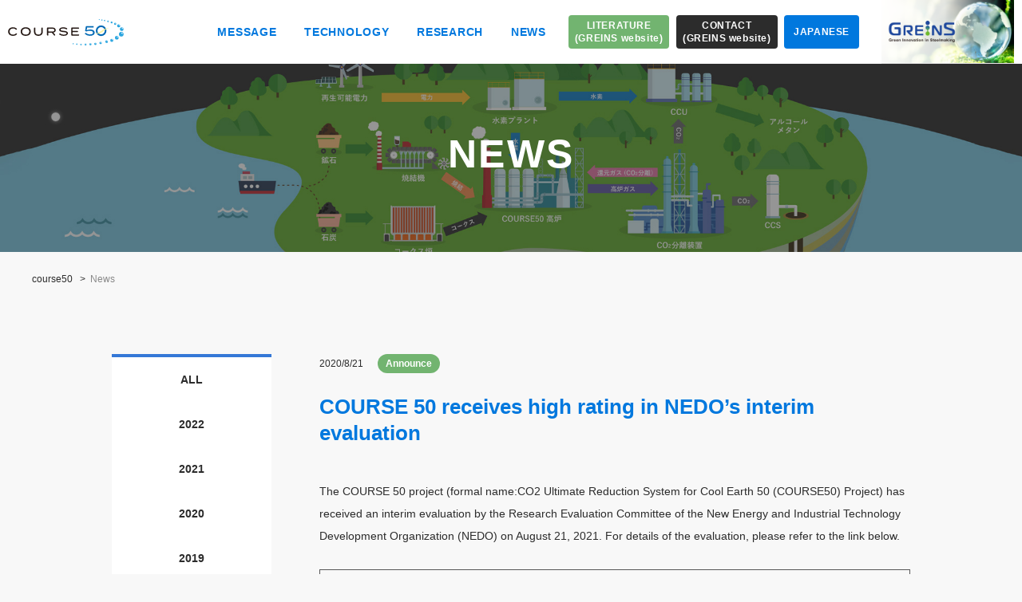

--- FILE ---
content_type: text/html; charset=UTF-8
request_url: https://www.greins.jp/course50/en/news/2020/08/21/course-50-receives-high-rating-in-nedos-interim-evaluation/
body_size: 38556
content:
<!DOCTYPE HTML>
<html lang="en">
<head>
    <meta charset="utf-8">
    <meta http-equiv="X-UA-Compatible" content="IE=edge">
    <meta name="viewport" content="width=device-width,initial-scale=1">
    <meta name="format-detection" content="telephone=no">

    <meta name="description" content="COURSE50 | The Japan Iron and Steel Federation">
    <meta name="keywords" content="Japan Iron and Steel Federation,COURSE50,CO2,coke,coke oven gas,Technologies to reduce CO2 emissions,Technologies to capture - separate and recover - CO2,Technologies to support COURSE 50,R&D Organization">
    <meta name="copyright" content="The Japan Iron and Steel Federation." />
    <meta name="author" content="The Japan Iron and Steel Federation" />
    <meta name="theme-color" content="#0078de">
    <link rel="shortcut icon" href="https://www.greins.jp/wp-content/themes/greins/course50/img/common/favicon.ico" />
    <!-- ページにより読み込むタイトルを変更する -->
    

	<!-- Global site tag (gtag.js) - Google Analytics -->
	<script async src="https://www.googletagmanager.com/gtag/js?id=G-ZYNFM287N6"></script>
	<script>
	  window.dataLayer = window.dataLayer || [];
	  function gtag(){dataLayer.push(arguments);}
	  gtag('js', new Date());

	  gtag('config', 'UA-189143786-1');
	  gtag('config', 'G-ZYNFM287N6');
	</script>


    <link rel="stylesheet" href="https://use.fontawesome.com/releases/v5.15.2/css/all.css">
    <link rel="stylesheet" href="https://cdn.jsdelivr.net/npm/slick-carousel@1.8.1/slick/slick.css">
    <link href="https://fonts.googleapis.com/css2?family=Noto+Serif+JP:wght@400;600&display=swap" rel="stylesheet">
    <link rel="stylesheet" href="https://www.greins.jp/wp-content/themes/greins/course50/en/css/destyle.css">
    <link rel="stylesheet" href="https://www.greins.jp/wp-content/themes/greins/course50/en/css/common.css">

    <script src="https://ajax.googleapis.com/ajax/libs/jquery/3.5.1/jquery.min.js"></script>
    <script src="https://cdn.jsdelivr.net/npm/slick-carousel@1.8.1/slick/slick.min.js"></script>
    <script src="https://www.greins.jp/wp-content/themes/greins/course50/js/common.js"></script>

    <!-- ページにより読み込むコンテンツを変更する -->
            <link rel="stylesheet" href="https://www.greins.jp/wp-content/themes/greins/course50/en/css/news.css">
        
		<!-- All in One SEO 4.3.5.1 - aioseo.com -->
		<title>COURSE 50 receives high rating in NEDO’s interim evaluation - course50 - Green Innovation Fund Project Hydrogen Steelmaking Consortium</title>
		<meta name="description" content="The COURSE 50 project (formal name:CO2 Ultimate Reducti" />
		<meta name="robots" content="max-image-preview:large" />
		<link rel="canonical" href="https://www.greins.jp/course50/en/news/2020/08/21/course-50-receives-high-rating-in-nedos-interim-evaluation/" />
		<meta name="generator" content="All in One SEO (AIOSEO) 4.3.5.1 " />
		<meta property="og:locale" content="ja_JP" />
		<meta property="og:site_name" content="GREINS -" />
		<meta property="og:type" content="article" />
		<meta property="og:title" content="COURSE 50 receives high rating in NEDO’s interim evaluation - course50 - Green Innovation Fund Project Hydrogen Steelmaking Consortium" />
		<meta property="og:description" content="The COURSE 50 project (formal name:CO2 Ultimate Reducti" />
		<meta property="og:url" content="https://www.greins.jp/course50/en/news/2020/08/21/course-50-receives-high-rating-in-nedos-interim-evaluation/" />
		<meta property="og:image" content="https://www.greins.jp/wp-content/uploads/2023/04/fb_ogp.png" />
		<meta property="og:image:secure_url" content="https://www.greins.jp/wp-content/uploads/2023/04/fb_ogp.png" />
		<meta property="og:image:width" content="1200" />
		<meta property="og:image:height" content="630" />
		<meta property="article:published_time" content="2020-08-21T11:20:34+00:00" />
		<meta property="article:modified_time" content="2024-05-31T05:40:06+00:00" />
		<meta name="twitter:card" content="summary" />
		<meta name="twitter:title" content="COURSE 50 receives high rating in NEDO’s interim evaluation - course50 - Green Innovation Fund Project Hydrogen Steelmaking Consortium" />
		<meta name="twitter:description" content="The COURSE 50 project (formal name:CO2 Ultimate Reducti" />
		<meta name="twitter:image" content="https://www.greins.jp/wp-content/uploads/2023/04/tw_ogp.png" />
		<script type="application/ld+json" class="aioseo-schema">
			{"@context":"https:\/\/schema.org","@graph":[{"@type":"BlogPosting","@id":"https:\/\/www.greins.jp\/course50\/en\/news\/2020\/08\/21\/course-50-receives-high-rating-in-nedos-interim-evaluation\/#blogposting","name":"COURSE 50 receives high rating in NEDO\u2019s interim evaluation - course50 - Green Innovation Fund Project Hydrogen Steelmaking Consortium","headline":"COURSE 50 receives high rating in NEDO&#8217;s interim evaluation","author":{"@id":"https:\/\/www.greins.jp\/author\/smart2admin\/#author"},"publisher":{"@id":"https:\/\/www.greins.jp\/#organization"},"image":{"@type":"ImageObject","url":"https:\/\/www.greins.jp\/wp-content\/uploads\/2024\/03\/pic_news-article2_thumb.jpg","width":570,"height":570},"datePublished":"2020-08-21T11:20:34+09:00","dateModified":"2024-05-31T05:40:06+09:00","inLanguage":"ja","mainEntityOfPage":{"@id":"https:\/\/www.greins.jp\/course50\/en\/news\/2020\/08\/21\/course-50-receives-high-rating-in-nedos-interim-evaluation\/#webpage"},"isPartOf":{"@id":"https:\/\/www.greins.jp\/course50\/en\/news\/2020\/08\/21\/course-50-receives-high-rating-in-nedos-interim-evaluation\/#webpage"},"articleSection":"Announce-course50, news-course50"},{"@type":"BreadcrumbList","@id":"https:\/\/www.greins.jp\/course50\/en\/news\/2020\/08\/21\/course-50-receives-high-rating-in-nedos-interim-evaluation\/#breadcrumblist","itemListElement":[{"@type":"ListItem","@id":"https:\/\/www.greins.jp\/#listItem","position":1,"item":{"@type":"WebPage","@id":"https:\/\/www.greins.jp\/","name":"\u30db\u30fc\u30e0","description":"\u30b0\u30ea\u30fc\u30f3\u30a4\u30ce\u30d9\u30fc\u30b7\u30e7\u30f3\u57fa\u91d1\u4e8b\u696d\u300c\u88fd\u9244\u30d7\u30ed\u30bb\u30b9\u306b\u304a\u3051\u308b\u6c34\u7d20\u6d3b\u7528\u300d\u30d7\u30ed\u30b8\u30a7\u30af\u30c8 \u6c34\u7d20\u88fd\u9244\u30b3\u30f3\u30bd\u30fc\u30b7\u30a2\u30e0\u3092\u7d39\u4ecb\u3059\u308b\u30db\u30fc\u30e0\u30da\u30fc\u30b8\u3067\u3059\u3002","url":"https:\/\/www.greins.jp\/"},"nextItem":"https:\/\/www.greins.jp\/course50\/en\/news\/2020\/08\/21\/course-50-receives-high-rating-in-nedos-interim-evaluation\/#listItem"},{"@type":"ListItem","@id":"https:\/\/www.greins.jp\/course50\/en\/news\/2020\/08\/21\/course-50-receives-high-rating-in-nedos-interim-evaluation\/#listItem","position":2,"item":{"@type":"WebPage","@id":"https:\/\/www.greins.jp\/course50\/en\/news\/2020\/08\/21\/course-50-receives-high-rating-in-nedos-interim-evaluation\/","name":"COURSE 50 receives high rating in NEDO's interim evaluation","description":"The COURSE 50 project (formal name:CO2 Ultimate Reducti","url":"https:\/\/www.greins.jp\/course50\/en\/news\/2020\/08\/21\/course-50-receives-high-rating-in-nedos-interim-evaluation\/"},"previousItem":"https:\/\/www.greins.jp\/#listItem"}]},{"@type":"Organization","@id":"https:\/\/www.greins.jp\/#organization","name":"GREINS","url":"https:\/\/www.greins.jp\/"},{"@type":"Person","@id":"https:\/\/www.greins.jp\/author\/smart2admin\/#author","url":"https:\/\/www.greins.jp\/author\/smart2admin\/","name":"smart2admin","image":{"@type":"ImageObject","@id":"https:\/\/www.greins.jp\/course50\/en\/news\/2020\/08\/21\/course-50-receives-high-rating-in-nedos-interim-evaluation\/#authorImage","url":"https:\/\/secure.gravatar.com\/avatar\/5ac7ef27738d1a5a003755a619cdd71127f3a02d233df2b6e712ad1af64be507?s=96&d=mm&r=g","width":96,"height":96,"caption":"smart2admin"}},{"@type":"WebPage","@id":"https:\/\/www.greins.jp\/course50\/en\/news\/2020\/08\/21\/course-50-receives-high-rating-in-nedos-interim-evaluation\/#webpage","url":"https:\/\/www.greins.jp\/course50\/en\/news\/2020\/08\/21\/course-50-receives-high-rating-in-nedos-interim-evaluation\/","name":"COURSE 50 receives high rating in NEDO\u2019s interim evaluation - course50 - Green Innovation Fund Project Hydrogen Steelmaking Consortium","description":"The COURSE 50 project (formal name:CO2 Ultimate Reducti","inLanguage":"ja","isPartOf":{"@id":"https:\/\/www.greins.jp\/#website"},"breadcrumb":{"@id":"https:\/\/www.greins.jp\/course50\/en\/news\/2020\/08\/21\/course-50-receives-high-rating-in-nedos-interim-evaluation\/#breadcrumblist"},"author":{"@id":"https:\/\/www.greins.jp\/author\/smart2admin\/#author"},"creator":{"@id":"https:\/\/www.greins.jp\/author\/smart2admin\/#author"},"image":{"@type":"ImageObject","url":"https:\/\/www.greins.jp\/wp-content\/uploads\/2024\/03\/pic_news-article2_thumb.jpg","@id":"https:\/\/www.greins.jp\/#mainImage","width":570,"height":570},"primaryImageOfPage":{"@id":"https:\/\/www.greins.jp\/course50\/en\/news\/2020\/08\/21\/course-50-receives-high-rating-in-nedos-interim-evaluation\/#mainImage"},"datePublished":"2020-08-21T11:20:34+09:00","dateModified":"2024-05-31T05:40:06+09:00"},{"@type":"WebSite","@id":"https:\/\/www.greins.jp\/#website","url":"https:\/\/www.greins.jp\/","name":"GREINS","inLanguage":"ja","publisher":{"@id":"https:\/\/www.greins.jp\/#organization"}}]}
		</script>
		<!-- All in One SEO -->

<link rel='dns-prefetch' href='//www.google.com' />
<link rel="alternate" type="application/rss+xml" title="GREINS &raquo; COURSE 50 receives high rating in NEDO&#8217;s interim evaluation のコメントのフィード" href="https://www.greins.jp/course50/en/news/2020/08/21/course-50-receives-high-rating-in-nedos-interim-evaluation/feed/" />
<link rel="alternate" title="oEmbed (JSON)" type="application/json+oembed" href="https://www.greins.jp/wp-json/oembed/1.0/embed?url=https%3A%2F%2Fwww.greins.jp%2Fcourse50%2Fen%2Fnews%2F2020%2F08%2F21%2Fcourse-50-receives-high-rating-in-nedos-interim-evaluation%2F" />
<link rel="alternate" title="oEmbed (XML)" type="text/xml+oembed" href="https://www.greins.jp/wp-json/oembed/1.0/embed?url=https%3A%2F%2Fwww.greins.jp%2Fcourse50%2Fen%2Fnews%2F2020%2F08%2F21%2Fcourse-50-receives-high-rating-in-nedos-interim-evaluation%2F&#038;format=xml" />
<style id='wp-img-auto-sizes-contain-inline-css' type='text/css'>
img:is([sizes=auto i],[sizes^="auto," i]){contain-intrinsic-size:3000px 1500px}
/*# sourceURL=wp-img-auto-sizes-contain-inline-css */
</style>
<style id='wp-emoji-styles-inline-css' type='text/css'>

	img.wp-smiley, img.emoji {
		display: inline !important;
		border: none !important;
		box-shadow: none !important;
		height: 1em !important;
		width: 1em !important;
		margin: 0 0.07em !important;
		vertical-align: -0.1em !important;
		background: none !important;
		padding: 0 !important;
	}
/*# sourceURL=wp-emoji-styles-inline-css */
</style>
<style id='wp-block-library-inline-css' type='text/css'>
:root{--wp-block-synced-color:#7a00df;--wp-block-synced-color--rgb:122,0,223;--wp-bound-block-color:var(--wp-block-synced-color);--wp-editor-canvas-background:#ddd;--wp-admin-theme-color:#007cba;--wp-admin-theme-color--rgb:0,124,186;--wp-admin-theme-color-darker-10:#006ba1;--wp-admin-theme-color-darker-10--rgb:0,107,160.5;--wp-admin-theme-color-darker-20:#005a87;--wp-admin-theme-color-darker-20--rgb:0,90,135;--wp-admin-border-width-focus:2px}@media (min-resolution:192dpi){:root{--wp-admin-border-width-focus:1.5px}}.wp-element-button{cursor:pointer}:root .has-very-light-gray-background-color{background-color:#eee}:root .has-very-dark-gray-background-color{background-color:#313131}:root .has-very-light-gray-color{color:#eee}:root .has-very-dark-gray-color{color:#313131}:root .has-vivid-green-cyan-to-vivid-cyan-blue-gradient-background{background:linear-gradient(135deg,#00d084,#0693e3)}:root .has-purple-crush-gradient-background{background:linear-gradient(135deg,#34e2e4,#4721fb 50%,#ab1dfe)}:root .has-hazy-dawn-gradient-background{background:linear-gradient(135deg,#faaca8,#dad0ec)}:root .has-subdued-olive-gradient-background{background:linear-gradient(135deg,#fafae1,#67a671)}:root .has-atomic-cream-gradient-background{background:linear-gradient(135deg,#fdd79a,#004a59)}:root .has-nightshade-gradient-background{background:linear-gradient(135deg,#330968,#31cdcf)}:root .has-midnight-gradient-background{background:linear-gradient(135deg,#020381,#2874fc)}:root{--wp--preset--font-size--normal:16px;--wp--preset--font-size--huge:42px}.has-regular-font-size{font-size:1em}.has-larger-font-size{font-size:2.625em}.has-normal-font-size{font-size:var(--wp--preset--font-size--normal)}.has-huge-font-size{font-size:var(--wp--preset--font-size--huge)}.has-text-align-center{text-align:center}.has-text-align-left{text-align:left}.has-text-align-right{text-align:right}.has-fit-text{white-space:nowrap!important}#end-resizable-editor-section{display:none}.aligncenter{clear:both}.items-justified-left{justify-content:flex-start}.items-justified-center{justify-content:center}.items-justified-right{justify-content:flex-end}.items-justified-space-between{justify-content:space-between}.screen-reader-text{border:0;clip-path:inset(50%);height:1px;margin:-1px;overflow:hidden;padding:0;position:absolute;width:1px;word-wrap:normal!important}.screen-reader-text:focus{background-color:#ddd;clip-path:none;color:#444;display:block;font-size:1em;height:auto;left:5px;line-height:normal;padding:15px 23px 14px;text-decoration:none;top:5px;width:auto;z-index:100000}html :where(.has-border-color){border-style:solid}html :where([style*=border-top-color]){border-top-style:solid}html :where([style*=border-right-color]){border-right-style:solid}html :where([style*=border-bottom-color]){border-bottom-style:solid}html :where([style*=border-left-color]){border-left-style:solid}html :where([style*=border-width]){border-style:solid}html :where([style*=border-top-width]){border-top-style:solid}html :where([style*=border-right-width]){border-right-style:solid}html :where([style*=border-bottom-width]){border-bottom-style:solid}html :where([style*=border-left-width]){border-left-style:solid}html :where(img[class*=wp-image-]){height:auto;max-width:100%}:where(figure){margin:0 0 1em}html :where(.is-position-sticky){--wp-admin--admin-bar--position-offset:var(--wp-admin--admin-bar--height,0px)}@media screen and (max-width:600px){html :where(.is-position-sticky){--wp-admin--admin-bar--position-offset:0px}}

/*# sourceURL=wp-block-library-inline-css */
</style><style id='global-styles-inline-css' type='text/css'>
:root{--wp--preset--aspect-ratio--square: 1;--wp--preset--aspect-ratio--4-3: 4/3;--wp--preset--aspect-ratio--3-4: 3/4;--wp--preset--aspect-ratio--3-2: 3/2;--wp--preset--aspect-ratio--2-3: 2/3;--wp--preset--aspect-ratio--16-9: 16/9;--wp--preset--aspect-ratio--9-16: 9/16;--wp--preset--color--black: #000000;--wp--preset--color--cyan-bluish-gray: #abb8c3;--wp--preset--color--white: #ffffff;--wp--preset--color--pale-pink: #f78da7;--wp--preset--color--vivid-red: #cf2e2e;--wp--preset--color--luminous-vivid-orange: #ff6900;--wp--preset--color--luminous-vivid-amber: #fcb900;--wp--preset--color--light-green-cyan: #7bdcb5;--wp--preset--color--vivid-green-cyan: #00d084;--wp--preset--color--pale-cyan-blue: #8ed1fc;--wp--preset--color--vivid-cyan-blue: #0693e3;--wp--preset--color--vivid-purple: #9b51e0;--wp--preset--gradient--vivid-cyan-blue-to-vivid-purple: linear-gradient(135deg,rgb(6,147,227) 0%,rgb(155,81,224) 100%);--wp--preset--gradient--light-green-cyan-to-vivid-green-cyan: linear-gradient(135deg,rgb(122,220,180) 0%,rgb(0,208,130) 100%);--wp--preset--gradient--luminous-vivid-amber-to-luminous-vivid-orange: linear-gradient(135deg,rgb(252,185,0) 0%,rgb(255,105,0) 100%);--wp--preset--gradient--luminous-vivid-orange-to-vivid-red: linear-gradient(135deg,rgb(255,105,0) 0%,rgb(207,46,46) 100%);--wp--preset--gradient--very-light-gray-to-cyan-bluish-gray: linear-gradient(135deg,rgb(238,238,238) 0%,rgb(169,184,195) 100%);--wp--preset--gradient--cool-to-warm-spectrum: linear-gradient(135deg,rgb(74,234,220) 0%,rgb(151,120,209) 20%,rgb(207,42,186) 40%,rgb(238,44,130) 60%,rgb(251,105,98) 80%,rgb(254,248,76) 100%);--wp--preset--gradient--blush-light-purple: linear-gradient(135deg,rgb(255,206,236) 0%,rgb(152,150,240) 100%);--wp--preset--gradient--blush-bordeaux: linear-gradient(135deg,rgb(254,205,165) 0%,rgb(254,45,45) 50%,rgb(107,0,62) 100%);--wp--preset--gradient--luminous-dusk: linear-gradient(135deg,rgb(255,203,112) 0%,rgb(199,81,192) 50%,rgb(65,88,208) 100%);--wp--preset--gradient--pale-ocean: linear-gradient(135deg,rgb(255,245,203) 0%,rgb(182,227,212) 50%,rgb(51,167,181) 100%);--wp--preset--gradient--electric-grass: linear-gradient(135deg,rgb(202,248,128) 0%,rgb(113,206,126) 100%);--wp--preset--gradient--midnight: linear-gradient(135deg,rgb(2,3,129) 0%,rgb(40,116,252) 100%);--wp--preset--font-size--small: 13px;--wp--preset--font-size--medium: 20px;--wp--preset--font-size--large: 36px;--wp--preset--font-size--x-large: 42px;--wp--preset--spacing--20: 0.44rem;--wp--preset--spacing--30: 0.67rem;--wp--preset--spacing--40: 1rem;--wp--preset--spacing--50: 1.5rem;--wp--preset--spacing--60: 2.25rem;--wp--preset--spacing--70: 3.38rem;--wp--preset--spacing--80: 5.06rem;--wp--preset--shadow--natural: 6px 6px 9px rgba(0, 0, 0, 0.2);--wp--preset--shadow--deep: 12px 12px 50px rgba(0, 0, 0, 0.4);--wp--preset--shadow--sharp: 6px 6px 0px rgba(0, 0, 0, 0.2);--wp--preset--shadow--outlined: 6px 6px 0px -3px rgb(255, 255, 255), 6px 6px rgb(0, 0, 0);--wp--preset--shadow--crisp: 6px 6px 0px rgb(0, 0, 0);}:where(.is-layout-flex){gap: 0.5em;}:where(.is-layout-grid){gap: 0.5em;}body .is-layout-flex{display: flex;}.is-layout-flex{flex-wrap: wrap;align-items: center;}.is-layout-flex > :is(*, div){margin: 0;}body .is-layout-grid{display: grid;}.is-layout-grid > :is(*, div){margin: 0;}:where(.wp-block-columns.is-layout-flex){gap: 2em;}:where(.wp-block-columns.is-layout-grid){gap: 2em;}:where(.wp-block-post-template.is-layout-flex){gap: 1.25em;}:where(.wp-block-post-template.is-layout-grid){gap: 1.25em;}.has-black-color{color: var(--wp--preset--color--black) !important;}.has-cyan-bluish-gray-color{color: var(--wp--preset--color--cyan-bluish-gray) !important;}.has-white-color{color: var(--wp--preset--color--white) !important;}.has-pale-pink-color{color: var(--wp--preset--color--pale-pink) !important;}.has-vivid-red-color{color: var(--wp--preset--color--vivid-red) !important;}.has-luminous-vivid-orange-color{color: var(--wp--preset--color--luminous-vivid-orange) !important;}.has-luminous-vivid-amber-color{color: var(--wp--preset--color--luminous-vivid-amber) !important;}.has-light-green-cyan-color{color: var(--wp--preset--color--light-green-cyan) !important;}.has-vivid-green-cyan-color{color: var(--wp--preset--color--vivid-green-cyan) !important;}.has-pale-cyan-blue-color{color: var(--wp--preset--color--pale-cyan-blue) !important;}.has-vivid-cyan-blue-color{color: var(--wp--preset--color--vivid-cyan-blue) !important;}.has-vivid-purple-color{color: var(--wp--preset--color--vivid-purple) !important;}.has-black-background-color{background-color: var(--wp--preset--color--black) !important;}.has-cyan-bluish-gray-background-color{background-color: var(--wp--preset--color--cyan-bluish-gray) !important;}.has-white-background-color{background-color: var(--wp--preset--color--white) !important;}.has-pale-pink-background-color{background-color: var(--wp--preset--color--pale-pink) !important;}.has-vivid-red-background-color{background-color: var(--wp--preset--color--vivid-red) !important;}.has-luminous-vivid-orange-background-color{background-color: var(--wp--preset--color--luminous-vivid-orange) !important;}.has-luminous-vivid-amber-background-color{background-color: var(--wp--preset--color--luminous-vivid-amber) !important;}.has-light-green-cyan-background-color{background-color: var(--wp--preset--color--light-green-cyan) !important;}.has-vivid-green-cyan-background-color{background-color: var(--wp--preset--color--vivid-green-cyan) !important;}.has-pale-cyan-blue-background-color{background-color: var(--wp--preset--color--pale-cyan-blue) !important;}.has-vivid-cyan-blue-background-color{background-color: var(--wp--preset--color--vivid-cyan-blue) !important;}.has-vivid-purple-background-color{background-color: var(--wp--preset--color--vivid-purple) !important;}.has-black-border-color{border-color: var(--wp--preset--color--black) !important;}.has-cyan-bluish-gray-border-color{border-color: var(--wp--preset--color--cyan-bluish-gray) !important;}.has-white-border-color{border-color: var(--wp--preset--color--white) !important;}.has-pale-pink-border-color{border-color: var(--wp--preset--color--pale-pink) !important;}.has-vivid-red-border-color{border-color: var(--wp--preset--color--vivid-red) !important;}.has-luminous-vivid-orange-border-color{border-color: var(--wp--preset--color--luminous-vivid-orange) !important;}.has-luminous-vivid-amber-border-color{border-color: var(--wp--preset--color--luminous-vivid-amber) !important;}.has-light-green-cyan-border-color{border-color: var(--wp--preset--color--light-green-cyan) !important;}.has-vivid-green-cyan-border-color{border-color: var(--wp--preset--color--vivid-green-cyan) !important;}.has-pale-cyan-blue-border-color{border-color: var(--wp--preset--color--pale-cyan-blue) !important;}.has-vivid-cyan-blue-border-color{border-color: var(--wp--preset--color--vivid-cyan-blue) !important;}.has-vivid-purple-border-color{border-color: var(--wp--preset--color--vivid-purple) !important;}.has-vivid-cyan-blue-to-vivid-purple-gradient-background{background: var(--wp--preset--gradient--vivid-cyan-blue-to-vivid-purple) !important;}.has-light-green-cyan-to-vivid-green-cyan-gradient-background{background: var(--wp--preset--gradient--light-green-cyan-to-vivid-green-cyan) !important;}.has-luminous-vivid-amber-to-luminous-vivid-orange-gradient-background{background: var(--wp--preset--gradient--luminous-vivid-amber-to-luminous-vivid-orange) !important;}.has-luminous-vivid-orange-to-vivid-red-gradient-background{background: var(--wp--preset--gradient--luminous-vivid-orange-to-vivid-red) !important;}.has-very-light-gray-to-cyan-bluish-gray-gradient-background{background: var(--wp--preset--gradient--very-light-gray-to-cyan-bluish-gray) !important;}.has-cool-to-warm-spectrum-gradient-background{background: var(--wp--preset--gradient--cool-to-warm-spectrum) !important;}.has-blush-light-purple-gradient-background{background: var(--wp--preset--gradient--blush-light-purple) !important;}.has-blush-bordeaux-gradient-background{background: var(--wp--preset--gradient--blush-bordeaux) !important;}.has-luminous-dusk-gradient-background{background: var(--wp--preset--gradient--luminous-dusk) !important;}.has-pale-ocean-gradient-background{background: var(--wp--preset--gradient--pale-ocean) !important;}.has-electric-grass-gradient-background{background: var(--wp--preset--gradient--electric-grass) !important;}.has-midnight-gradient-background{background: var(--wp--preset--gradient--midnight) !important;}.has-small-font-size{font-size: var(--wp--preset--font-size--small) !important;}.has-medium-font-size{font-size: var(--wp--preset--font-size--medium) !important;}.has-large-font-size{font-size: var(--wp--preset--font-size--large) !important;}.has-x-large-font-size{font-size: var(--wp--preset--font-size--x-large) !important;}
/*# sourceURL=global-styles-inline-css */
</style>

<style id='classic-theme-styles-inline-css' type='text/css'>
/*! This file is auto-generated */
.wp-block-button__link{color:#fff;background-color:#32373c;border-radius:9999px;box-shadow:none;text-decoration:none;padding:calc(.667em + 2px) calc(1.333em + 2px);font-size:1.125em}.wp-block-file__button{background:#32373c;color:#fff;text-decoration:none}
/*# sourceURL=/wp-includes/css/classic-themes.min.css */
</style>
<link rel="https://api.w.org/" href="https://www.greins.jp/wp-json/" /><link rel="alternate" title="JSON" type="application/json" href="https://www.greins.jp/wp-json/wp/v2/posts/2249" /><link rel="EditURI" type="application/rsd+xml" title="RSD" href="https://www.greins.jp/xmlrpc.php?rsd" />
<meta name="generator" content="WordPress 6.9" />
<link rel='shortlink' href='https://www.greins.jp/?p=2249' />
		<style type="text/css" id="wp-custom-css">
			.home-technology-list ol li a p:before{
display: none;
}



		</style>
		
</head>

        <body>
        <div class="all-wrap -en -news -detail">
            <input id="state_head-nav" type="checkbox">
        <header class="common-header" id="js-common-header">
            <div class="overlay">
                <div class="inner">
    <p class="logo"><a class="link" href="https://www.greins.jp/course50/en/">COURSE50</a></p>
	<div class="menuOuter">
		<nav class="main-menu">
			<ul class="links -content">
				<li class="item"><a class="link" href="/course50/en/message">MESSAGE</a></li>
				<li class="item"><a class="link" href="/course50/en/technology/">TECHNOLOGY</a></li>
				<li class="item"><a class="link" href="https://www.greins.jp/course50/en/research/">RESEARCH</a></li>
				<li class="item _hide-tab _hide-lap"><a class="link" href="https://www.greins.jp/en/literature/">LITERATURE(GREINS website)</a></li>
				<li class="item _hide-tab _hide-lap"><a class="link" href="/en/contact/">CONTACT(GREINS website)</a></li>
				<li class="item _hide-tab"><a class="link" href="/course50/en/news/">NEWS</a></li>
			</ul>
			<ul class="links -corp">
				<!-- <li class="item _hide-tab _hide-lap"><a class="link" href="https://www.jisf.or.jp/en/organize/outline/index.html" target="_blank">Outline</a></li> -->
				<li class="item _hide-tab _hide-lap"><a class="link" href="/course50/en/sitemap/">Site Map</a></li>
				<!-- <li class="item _hide-tab _hide-lap"><a class="link" href="https://www.jisf.or.jp/en/rule/index.html" target="_blank">Terms of use</a></li> -->
			</ul>
		</nav>
		<nav class="util-nav">
			<ul class="buttons">
				<li class="item _hide-mob"><a class="button -literature" href="https://www.greins.jp/en/literature/">LITERATURE<br>(GREINS website)</a></li>
				<li class="item _hide-mob"><a class="button" href="/en/contact/">CONTACT<br>(GREINS website)</a></li>
				<li class="item"><a class="button -lang" href="/course50"><span class="_hide-tab _hide-lap">JA</span> <span class="_hide-mob">Japanese</span></a></li>
			</ul>
			<label class="burger" id="js-burger" for="state_head-nav"><span class="line"></span></label>
		</nav>
		<div class="external_link">
			<p class="external_linkIn"> 
				<a class="link" href="https://www.greins.jp/en/">
					<img src="/wp-content/themes/greins/course50/img/common/pic_greins_link.png?20240313" alt="greinsバナー">
				</a>
			</p>
		</div>
	</div>
</div>
<!-- template update: 2021-02-16 -->            </div>
        </header><div class="content-wrap">


<div class="default-page-header">
    <div class="title">
        <h1 class="name">NEWS</h1>
    </div>
</div>

<div class="default-crumbs">
    <ul class="list">
                <li class="item"><a class="name" href="https://www.course50.com/en/">course50</a></li>
        <li class="item"><span class="name">News</span></li>
    </ul>
</div>

<section class="default-section news-main-section">
    <div class="flexBox sb">
        <!-- 年度アーカイブ -->
        <div class="archive_unit">
            
<ul class="archive_list sPC">
            <li>
            <a href="https://www.greins.jp/course50/en/news/">ALL</a>
        </li>
        <li><a href="https://www.greins.jp/course50/en/news/2022">2022</a></li><li><a href="https://www.greins.jp/course50/en/news/2021">2021</a></li><li><a href="https://www.greins.jp/course50/en/news/2020">2020</a></li><li><a href="https://www.greins.jp/course50/en/news/2019">2019</a></li>    </ul>
<!-- スマホサイズの年別 -->
<span class="select default-select sSP">
    <select name="year" onChange="location.href=value;">
        <option value="https://www.greins.jp/course50/en/news/">ALL</option>
        <option value="https://www.greins.jp/course50/en/news/2022">2022</option><option value="https://www.greins.jp/course50/en/news/2021">2021</option><option value="https://www.greins.jp/course50/en/news/2020">2020</option><option value="https://www.greins.jp/course50/en/news/2019">2019</option>    </select>
</span>
        </div>
        <div class="NewsListContent">
            <div id="NewsDetailContentBox">
                <div class="text">
                    <div class="attr"><span class="date">2020/8/21</span>
                        <a href="https://www.greins.jp/course50/en/news/announce/" title=""><span class="cat -announce">Announce</span></a>
                    </div>
                    <p class="title -pri">COURSE 50 receives high rating in NEDO&#8217;s interim evaluation</p>
                </div>
                <div id="DetailContentPostStart">
                    <p><p>The COURSE 50 project (formal name:CO2 Ultimate Reduction System for Cool Earth 50 (COURSE50) Project) has received an interim evaluation by the Research Evaluation Committee of the New Energy and Industrial Technology Development Organization (NEDO) on August 21, 2021. For details of the evaluation, please refer to the link below.</p>
<div class="ReportTitleArea">
<a href="https://www.nedo.go.jp/introducing/iinkai/ZZBF_100415.html" target=_blank">COURSE 50 receives high rating in NEDO's interim evaluation  <i class="fas fa-clone"></i></a>
</div>
</p>
                </div>
            </div>
        </div>
    </div>
    <a class="link default-button backList" href="https://www.greins.jp/course50/en/news/">Back</a>
</section>
<footer class="common-footer">
    <aside class="pickup">
        <div class="inner">
            <p class="banner _hide-tab _hide-lap">
				<a class="link" href="https://www.carbon-neutral-steel.com/en/" target="_blank"><img class="image" alt="Carbon Neutrality" src="https://www.greins.jp/wp-content/themes/greins/course50/img/common/ban_pickup-vision2030_en.jpg"></a>
			</p>
            <p class="banner _hide-mob">
				<a class="link" href="https://www.carbon-neutral-steel.com/en/" target="_blank"><img class="image" alt="Carbon Neutrality" src="https://www.greins.jp/wp-content/themes/greins/course50/img/common/ban_pickup-vision2030_lap_220530_en.jpg"></a>
			</p>
        </div>
    </aside>

    <nav class="site-nav">
        <div class="inner">
            <h2 class="logo"><a class="link" href="http://www.greins.jp/en/"><img class="image" alt="COURSE50" src="https://www.greins.jp/wp-content/themes/greins/img/common/logo_course50.svg"></a></h2>
            <ul class="directories">
                <li class="column">
                    <h3 class="label"><a class="link" href="/course50/en/message">MESSAGE</a></h3>
                </li>
                <li class="column">
                    <h3 class="label"><a class="link" href="/course50/en/technology/">TECHNOLOGY</a></h3>
                    <ul class="links">
                        <li class="item"><a class="link" href="/course50/en/technology/researcher/">Researchers/Engineers</a></li>
                    </ul>
                </li>
                <li class="column">
                    <h3 class="label"><a class="link" href="https://www.greins.jp/course50/en/research/">RESEARCH</a></h3>
                </li>
                <li class="column">
                    <h3 class="label"><a class="link" href="https://www.greins.jp/en/literature">LITERATURE<br>(GREINS website)</a></h3>
                </li>
                <li class="column">
                    <h3 class="label"><a class="link" href="/en/contact/">CONTACT<br>(GREINS website)</a></h3>
                </li>
                <li class="column">
                    <h3 class="label"><a class="link" href="https://www.greins.jp/course50/en/news/">NEWS</a></h3>
                </li>
				<div class="external_link">
					<p class="external_linkIn"> 
						<a class="link" href="https://www.greins.jp/en/">
							<img src="/wp-content/themes/greins/course50/img/common/pic_greins_link.png?20240313" alt="GREINSバナー">
						</a>
					</p>
				</div>
            </ul>
        </div>
    </nav>
    <div class="last">
        <div class="inner">
            <nav class="corp-nav">
                <ul class="links">
                    <!-- <li class="item"><a class="link" href="https://www.jisf.or.jp/en/organize/outline/index.html" target="_blank">Outline</a></li> -->
                    <li class="item"><a class="link" href="/course50/en/sitemap/">Site Map</a></li>
                    <!-- <li class="item"><a class="link" href="https://www.jisf.or.jp/en/rule/index.html" target="_blank">Terms of use</a></li> -->
                </ul>
            </nav>
            <p class="note"><small class="copyright">Copyright © Hydrogen Steelmaking Consortium</small></p>
        </div>
    </div>
</footer>
<a href="#wrap" class="foot-pagetop" id="js-pagetop"><i class="fas fa-arrow-up"></i><span>PAGE TOP</span></a>
<!-- template update: 2021-02-16 -->
</div>
<script type="speculationrules">
{"prefetch":[{"source":"document","where":{"and":[{"href_matches":"/*"},{"not":{"href_matches":["/wp-*.php","/wp-admin/*","/wp-content/uploads/*","/wp-content/*","/wp-content/plugins/*","/wp-content/themes/greins/*","/*\\?(.+)"]}},{"not":{"selector_matches":"a[rel~=\"nofollow\"]"}},{"not":{"selector_matches":".no-prefetch, .no-prefetch a"}}]},"eagerness":"conservative"}]}
</script>
<script type="text/javascript" id="google-invisible-recaptcha-js-before">
/* <![CDATA[ */
var renderInvisibleReCaptcha = function() {

    for (var i = 0; i < document.forms.length; ++i) {
        var form = document.forms[i];
        var holder = form.querySelector('.inv-recaptcha-holder');

        if (null === holder) continue;
		holder.innerHTML = '';

         (function(frm){
			var cf7SubmitElm = frm.querySelector('.wpcf7-submit');
            var holderId = grecaptcha.render(holder,{
                'sitekey': '6Lc6UzQlAAAAANlM6WmcfNPX8-qrIF16t6FeMLAl', 'size': 'invisible', 'badge' : 'bottomright',
                'callback' : function (recaptchaToken) {
					if((null !== cf7SubmitElm) && (typeof jQuery != 'undefined')){jQuery(frm).submit();grecaptcha.reset(holderId);return;}
					 HTMLFormElement.prototype.submit.call(frm);
                },
                'expired-callback' : function(){grecaptcha.reset(holderId);}
            });

			if(null !== cf7SubmitElm && (typeof jQuery != 'undefined') ){
				jQuery(cf7SubmitElm).off('click').on('click', function(clickEvt){
					clickEvt.preventDefault();
					grecaptcha.execute(holderId);
				});
			}
			else
			{
				frm.onsubmit = function (evt){evt.preventDefault();grecaptcha.execute(holderId);};
			}


        })(form);
    }
};

//# sourceURL=google-invisible-recaptcha-js-before
/* ]]> */
</script>
<script type="text/javascript" async defer src="https://www.google.com/recaptcha/api.js?onload=renderInvisibleReCaptcha&amp;render=explicit&amp;hl=ja" id="google-invisible-recaptcha-js"></script>
<script id="wp-emoji-settings" type="application/json">
{"baseUrl":"https://s.w.org/images/core/emoji/17.0.2/72x72/","ext":".png","svgUrl":"https://s.w.org/images/core/emoji/17.0.2/svg/","svgExt":".svg","source":{"concatemoji":"https://www.greins.jp/wp-includes/js/wp-emoji-release.min.js?ver=6.9"}}
</script>
<script type="module">
/* <![CDATA[ */
/*! This file is auto-generated */
const a=JSON.parse(document.getElementById("wp-emoji-settings").textContent),o=(window._wpemojiSettings=a,"wpEmojiSettingsSupports"),s=["flag","emoji"];function i(e){try{var t={supportTests:e,timestamp:(new Date).valueOf()};sessionStorage.setItem(o,JSON.stringify(t))}catch(e){}}function c(e,t,n){e.clearRect(0,0,e.canvas.width,e.canvas.height),e.fillText(t,0,0);t=new Uint32Array(e.getImageData(0,0,e.canvas.width,e.canvas.height).data);e.clearRect(0,0,e.canvas.width,e.canvas.height),e.fillText(n,0,0);const a=new Uint32Array(e.getImageData(0,0,e.canvas.width,e.canvas.height).data);return t.every((e,t)=>e===a[t])}function p(e,t){e.clearRect(0,0,e.canvas.width,e.canvas.height),e.fillText(t,0,0);var n=e.getImageData(16,16,1,1);for(let e=0;e<n.data.length;e++)if(0!==n.data[e])return!1;return!0}function u(e,t,n,a){switch(t){case"flag":return n(e,"\ud83c\udff3\ufe0f\u200d\u26a7\ufe0f","\ud83c\udff3\ufe0f\u200b\u26a7\ufe0f")?!1:!n(e,"\ud83c\udde8\ud83c\uddf6","\ud83c\udde8\u200b\ud83c\uddf6")&&!n(e,"\ud83c\udff4\udb40\udc67\udb40\udc62\udb40\udc65\udb40\udc6e\udb40\udc67\udb40\udc7f","\ud83c\udff4\u200b\udb40\udc67\u200b\udb40\udc62\u200b\udb40\udc65\u200b\udb40\udc6e\u200b\udb40\udc67\u200b\udb40\udc7f");case"emoji":return!a(e,"\ud83e\u1fac8")}return!1}function f(e,t,n,a){let r;const o=(r="undefined"!=typeof WorkerGlobalScope&&self instanceof WorkerGlobalScope?new OffscreenCanvas(300,150):document.createElement("canvas")).getContext("2d",{willReadFrequently:!0}),s=(o.textBaseline="top",o.font="600 32px Arial",{});return e.forEach(e=>{s[e]=t(o,e,n,a)}),s}function r(e){var t=document.createElement("script");t.src=e,t.defer=!0,document.head.appendChild(t)}a.supports={everything:!0,everythingExceptFlag:!0},new Promise(t=>{let n=function(){try{var e=JSON.parse(sessionStorage.getItem(o));if("object"==typeof e&&"number"==typeof e.timestamp&&(new Date).valueOf()<e.timestamp+604800&&"object"==typeof e.supportTests)return e.supportTests}catch(e){}return null}();if(!n){if("undefined"!=typeof Worker&&"undefined"!=typeof OffscreenCanvas&&"undefined"!=typeof URL&&URL.createObjectURL&&"undefined"!=typeof Blob)try{var e="postMessage("+f.toString()+"("+[JSON.stringify(s),u.toString(),c.toString(),p.toString()].join(",")+"));",a=new Blob([e],{type:"text/javascript"});const r=new Worker(URL.createObjectURL(a),{name:"wpTestEmojiSupports"});return void(r.onmessage=e=>{i(n=e.data),r.terminate(),t(n)})}catch(e){}i(n=f(s,u,c,p))}t(n)}).then(e=>{for(const n in e)a.supports[n]=e[n],a.supports.everything=a.supports.everything&&a.supports[n],"flag"!==n&&(a.supports.everythingExceptFlag=a.supports.everythingExceptFlag&&a.supports[n]);var t;a.supports.everythingExceptFlag=a.supports.everythingExceptFlag&&!a.supports.flag,a.supports.everything||((t=a.source||{}).concatemoji?r(t.concatemoji):t.wpemoji&&t.twemoji&&(r(t.twemoji),r(t.wpemoji)))});
//# sourceURL=https://www.greins.jp/wp-includes/js/wp-emoji-loader.min.js
/* ]]> */
</script>
</body>
</html>

--- FILE ---
content_type: text/css
request_url: https://www.greins.jp/wp-content/themes/greins/course50/en/css/common.css
body_size: 29375
content:
/*!

body
--------------------------------------*/
html {
  font-size: 14px;
}
@media screen and (min-width:384px) {
  html {
    font-size: 100%
  }
}
body,
html {
  height: 100%;
}
body {
  color: #2c2c2c;
  background: #f8f8f8;
  font-family: YuGothic,"Yu Gothic Medium","Yu Gothic",sans-serif;
  word-wrap: break-word;
	font-size: 14px;
	line-height: 2em;
}
body.is-fixed {
  position: fixed
}
a {
  color: #0078de;
  text-decoration: none
}
::-moz-selection {
  color: #fff;
  background-color: #2c2c2c
}
::selection {
  color: #fff;
  background-color: #2c2c2c
}

.sSP{
	display: none;
}
@media screen and (max-width:767.98px) {
	.sPC{
		display: none;
	}
	.sSP{
		display: block;
	}
}

/* flex
------------------------------------------------*/

.flexBox{
	display: flex;
}
.sb{
	justify-content: space-between;
}
.jfe{
	justify-content: flex-end;
}
.jcenter{
	justify-content: center;
}
.ac{
	align-items: center;
}
.afs{
	align-items: flex-start;
}
.afe{
	align-items: flex-end;
}
.fwrap{
	flex-wrap: wrap;
}
.dcolumn{
	flex-direction: column;
}




/*!
header
--------------------------------------*/
#state_head-nav {
  display: none
}
.common-header {
  position: fixed;
  top: 0;
  z-index: 10000;
  width: 100%;
  background-color: #fff;
  -webkit-transition: background-color .3s;
  transition: background-color .3s
}
.common-header .inner {
  display: -webkit-box;
  display: -ms-flexbox;
  display: flex;
  -webkit-box-pack: justify;
  -ms-flex-pack: justify;
  justify-content: space-between;
  -webkit-box-align: center;
  -ms-flex-align: center;
  align-items: center;
  width: 100%;
  height: 60px;
  margin: 0 auto;
  padding: 0 20px
}
.common-header .inner > .logo > .link {
  display: block;
  width: 100px;
  height: 23px;
  background: url(/wp-content/themes/greins/course50/img/common/logo_course50.svg) left center no-repeat;
  background-size: contain;
  text-indent: 100%;
  white-space: nowrap;
  overflow: hidden;

}
.common-header .inner > .logo > .link:hover{
	opacity: 0.7;
	transition: 0.2s;
}
@media screen and (max-width:767.98px) {
  .common-header > .overlay {
    background-color: transparent;
    -webkit-transition: background-color .3s;
    transition: background-color .3s
  }
  #state_head-nav:checked ~ .common-header {
    position: fixed;
    height: 100%
  }
  #state_head-nav:checked ~ .common-header > .overlay {
    background-color: #2c2c2c;
    height: 100vh
  }
  #state_head-nav:checked ~ .common-header .inner > .logo > .link {
    background-image: url(/wp-content/themes/greins/course50/img/common/logo_course50_wh.svg)
  }
}
@media screen and (min-width:768px) {
  .common-header .inner {
    position: relative;
    max-width: 1520px;
    height: 80px;
    padding: 0 10px;
  }
  .common-header .inner > .logo > .link {
    width: 145px;
    height: 34px
  }
}

.common-header .menuOuter{
	display: flex;
	align-items: center;
}




.common-header .main-menu {

  top: 60px;
  left: 0;
  padding: 0 20px 1rem;
  width: 100%;
  height: 0;
  opacity: 0
}
.common-header .main-menu > .links {
  margin-top: 1rem;
  letter-spacing: .05em;
  font-weight: 600
}
.common-header .main-menu > .links > .item > .link {
  display: block;
  padding: 1rem 0;
  color: #fff;
	position: relative;
}
.common-header .main-menu > .links > .item > .link:before{
	content: "";
	display: block;
	position: absolute;
	bottom: -0.5em;
	left: 0;
	right: 0;
	margin: auto;
	width: 100%;
	height: 1px;
	background: #0078de;
	transition: 0.3s;
	opacity: 0;
}
  .common-header .main-menu > .links > .item > .link:hover:before,
	/*.-about .common-header .main-menu > .links > .item:nth-of-type(1) > .link, */
	.-message .common-header .main-menu > .links > .item:nth-of-type(1) > .link:before,
	.-technology .common-header .main-menu > .links > .item:nth-of-type(2) > .link:before,
	.-research .common-header .main-menu > .links > .item:nth-of-type(3) > .link:before,
	.-literature .common-header .main-menu > .links > .item:nth-of-type(4) > .link:before{
    	opacity: 1;
  }

.common-header .main-menu > .links.-content > .item {
  border-bottom: 1px solid #707070
}
.common-header .main-menu > .links.-corp {
	line-height: 1em;
  font-size: 87.5%
}
@media screen and (max-width:767.98px) {
  .common-header .main-menu {
	  position: absolute;
    height: auto;
    height: calc(100vh - 60px);
    overflow: scroll;
    opacity: 1
  }
	
	.common-header .main-menu{
		display: none;
		opacity: 1;
	}
	.common-header .main-menu > .links > .item > .link:before{
		display: none;
	}
}
@media screen and (min-width:384px) {
  .common-header .main-menu {
    padding-bottom: 1.25rem
  }
  .common-header .main-menu > .links > .item > .link {
    padding: 1.25rem 0
  }
  .common-header .main-menu.-content {
    margin-top: 1.5625rem
  }
  .common-header .main-menu.-corp {
    margin-top: 1.25rem
  }
}
@media screen and (min-width:768px) {
  .common-header .main-menu {
	margin-right: 1em;
    top: auto;
    right: 20px;
    bottom: 20px;
    left: auto;
    padding: 0;
    width: auto;
    height: auto;
    opacity: 1;
    display: -webkit-box;
    display: -ms-flexbox;
    display: flex
  }
  .common-header .main-menu > .links {
    display: -webkit-box;
    display: -ms-flexbox;
    display: flex
  }
  .common-header .main-menu > .links > .item:nth-child(n+2) {
    margin-left: 1.5vw;
  }

  .common-header .main-menu > .links > .item > .link {
    padding: 0;
    color: #0078de;
    padding-bottom: 0;
    border-bottom: 1px solid transparent;
    -webkit-transition: border .3s;
    transition: border .3s
  }

  .common-header .main-menu > .links.-content,
  .common-header .main-menu > .links.-corp {
    margin-top: 0
  }
  .common-header .main-menu > .links.-content > .item,
  .common-header .main-menu > .links.-corp > .item {
    font-size: .875rem
  }
  .common-header .main-menu > .links.-content > .item {
    border-bottom: none
  }
}
@media screen and (min-width:992px) {
	.common-header .main-menu {
		margin-right: 2em;
	}
  .common-header .main-menu > .links > .item:nth-child(n+2) {
    margin-left: 35px
  }

}
.common-header .util-nav {
  display: -webkit-box;
  display: -ms-flexbox;
  display: flex;
  -webkit-box-align: center;
  -ms-flex-align: center;
  align-items: center
}
.common-header .util-nav > .buttons {
  display: -webkit-box;
  display: -ms-flexbox;
  display: flex;
  -webkit-box-align: center;
  -ms-flex-align: center;
  align-items: center
}
.common-header .util-nav > .buttons > .item > .button {
  display: block;
  padding: .3rem .5rem;
  line-height: 1.0rem;
  font-size: .75rem;
  font-weight: 600;
  border-radius: .25rem;
  letter-spacing: .05em;
  color: #fff;
  background-color: #2c2c2c;
  -webkit-transition: all .3s;
  transition: all .3s;
	text-align: center;
	height: 3.5em;
	white-space: nowrap;
}
.common-header .util-nav > .buttons > .item > .button:hover {
  background-color: #575757
}
.common-header .util-nav > .buttons > .item > .button.-literature {
	background-color: #72b470;
}
.common-header .util-nav > .buttons > .item > .button.-literature:hover {
	background-color: #7cc079;
}
.common-header .util-nav > .buttons > .item > .button.-lang {
  padding: .8rem .75rem;
  background-color: #0078de;
  text-transform: uppercase
}
.common-header .util-nav > .buttons > .item > .button.-lang:hover {
  background-color: #508ce2
}
.common-header .util-nav > .buttons > .item:nth-child(n+2) > .button {
  margin-left: 1.25rem
}
.common-header .util-nav > .burger {
  display: block;
  position: relative;
  width: 1.875rem;
  height: 1.9375rem;
  margin-left: 1.25rem
}
.common-header .util-nav > .burger > .line {
  content: '';
  position: absolute;
  width: 100%;
  top: 50%;
  height: 0;
  border-top: 1px solid #0078de
}
.common-header .util-nav > .burger::after,
.common-header .util-nav > .burger::before {
  content: '';
  position: absolute;
  width: 100%;
  height: 0;
  border-top: 1px solid #0078de
}
.common-header .util-nav > .burger::before {
  top: 22.58%
}
.common-header .util-nav > .burger::after {
  bottom: 19.58%
}
@media screen and (max-width:767.98px) {
  #state_head-nav:checked ~ .common-header .util-nav > .burger > .line {
    border-color: transparent
  }
  #state_head-nav:checked ~ .common-header .util-nav > .burger::after,
  #state_head-nav:checked ~ .common-header .util-nav > .burger::before {
    border-color: #fff
  }
  #state_head-nav:checked ~ .common-header .util-nav > .burger::before {
    top: 50%;
    -webkit-transform: rotate(-45deg);
    transform: rotate(-45deg)
  }
  #state_head-nav:checked ~ .common-header .util-nav > .burger::after {
    bottom: 48.39%;
    -webkit-transform: rotate(225deg);
    transform: rotate(225deg)
  }
}
@media screen and (min-width:768px) {
  .common-header .util-nav {
	  margin-right: 2em;
  }
  .common-header .util-nav > .buttons > .item > .button.-lang {
    padding: .8rem .75rem;
  }
  .common-header .util-nav > .buttons > .item:nth-child(n+2) > .button {
    margin-left: .5375rem
  }
  .common-header .util-nav > .burger {
    display: none
  }
}
.common-header.is-front {
  position: absolute;
  z-index: 20;
  background-color: transparent;
  -webkit-transition: none;
  transition: none
}
.common-header.is-front .inner > .logo > .link {
  background-image: url(/wp-content/themes/greins/course50/img/common/logo_course50_wh.svg)
}
@media screen and (min-width:768px) {
  .common-header.is-front .inner {
    padding: 40px 20px 10px
  }
  .common-header.is-front .inner > .logo > .link {
    width: 160px;
    height: 37px
  }
}
@media screen and (min-width:768px) {
  .common-header.is-front .main-menu {
    bottom: 10px
  }
  .common-header.is-front .main-menu > .links > .item > .link {
    color: #fff
  }
  .common-header.is-front .main-menu > .links > .item > .link:hover {
    border-bottom-color: #fff
  }
}
.common-header.is-front .util-nav > .burger > .line,
.common-header.is-front .util-nav > .burger::after,
.common-header.is-front .util-nav > .burger::before {
  border-color: #fff
}
@media screen and (min-width:768px) {
  .common-header.is-front .util-nav {
    top: 30px
  }
}

.common-header .external_link a:hover{
	opacity: 0.8;
}
.common-header .external_link img{
	max-width: 166px;
    border-bottom: 1px solid #e9e9e9;
}
@media screen and (max-width:767.98px) {
	.common-header .external_link{
		display: none;
	}
}

/*!

footer
--------------------------------------*/
.common-footer > .pickup {
    padding: 120px 50px 60px;
  background-color: #f8f8f8
}
.common-footer > .pickup > .inner {
  max-width: 1000px;
  margin: -20px auto 0
}
.common-footer > .pickup > .inner > .banner {
  margin-top: 20px
}
.common-footer > .pickup > .inner > .banner a{
	transition: 0.2s;
}
.common-footer > .pickup > .inner > .banner a:hover{
	opacity: 0.7;
}
.common-footer > .pickup > .inner > .banner .image {
  width: 100%
}

.common-footer .site-nav {
  display: none
}
@media screen and (min-width:768px) {
  .common-footer .site-nav {
    display: block;
    background-color: #fff
  }
  .common-footer .site-nav > .inner {
    display: -webkit-box;
    display: -ms-flexbox;
    display: flex;
    max-width: 1300px;
    -webkit-box-pack: justify;
    -ms-flex-pack: justify;
    justify-content: space-between;
    margin: 0 auto;
    padding: 30px 20px 25px
  }
  .common-footer .site-nav > .inner > .logo {
    width: 16.13vw
  }
  .common-footer .site-nav > .inner > .logo > .link {
    display: block
  }
  .common-footer .site-nav > .inner > .logo > .link > .image {
    width: 100%
  }
  .common-footer .site-nav > .inner > .directories {
    display: -webkit-box;
    display: -ms-flexbox;
    display: flex
  }
  .common-footer .site-nav > .inner > .directories .column:nth-child(n+2) {
    margin-left: 1em
  }
  .common-footer .site-nav > .inner > .directories .label {
    margin-bottom: .5em;
    font-weight: 600;
    font-size: .6875rem
  }
  .common-footer .site-nav > .inner > .directories .links {
    line-height: 2;
    font-size: .625rem
  }
  .common-footer .site-nav > .inner > .directories .link {
    color: #2c2c2c
  }
	
	.common-footer > .pickup > .inner > .banner._hide-mob {
		display: flex;
	}
	.common-footer > .pickup > .inner > .banner._hide-mob a:first-child{
		margin-right: 5%;
	}
	
}
@media screen and (min-width:992px) {
  .common-footer .site-nav > .inner > .logo {
    width: 13.33vw
  }
  .common-footer .site-nav > .inner > .directories .column:nth-child(n+2) {
    margin-left: 2.5vw
  }
  .common-footer .site-nav > .inner > .directories .label {
    margin-bottom: 5px;
    font-size: .875rem;
    letter-spacing: .05em;
	  line-height: 1.5em;
  }
  .common-footer .site-nav > .inner > .directories .links {
    line-height: 2.3;
    font-size: .8125rem
  }
}
@media screen and (min-width:1200px) {
  .common-footer .site-nav > .inner > .logo {
    width: 204px
  }
  .common-footer .site-nav > .inner > .directories .column:nth-child(n+2) {
    margin-left: 40px
  }
}
.common-footer .last {
  color: #fff;
  background-color: #2c2c2c
}
.common-footer .last > .inner {
  display: -webkit-box;
  display: -ms-flexbox;
  display: flex;
  -webkit-box-align: center;
  -ms-flex-align: center;
  align-items: center;
  -webkit-box-pack: center;
  -ms-flex-pack: center;
  justify-content: center;
  height: 40px;
  margin: 0 auto
}
.common-footer .last > .inner > .note {
  text-align: center
}
.common-footer .last > .inner > .note > .copyright {
  font-size: .75rem
}
@media screen and (min-width:768px) {
  .common-footer .last > .inner {
    max-width: 1300px;
    -webkit-box-pack: justify;
    -ms-flex-pack: justify;
    justify-content: space-between;
    height: 50px;
    padding: 0 20px
  }
  .common-footer .last > .inner > .note > .copyright {
    font-size: .625rem
  }
}
.common-footer .corp-nav {
  display: none
}
@media screen and (min-width:768px) {
  .common-footer .corp-nav {
    display: block
  }
  .common-footer .corp-nav > .links {
    display: -webkit-box;
    display: -ms-flexbox;
    display: flex;
    line-height: 1;
    font-size: .6875rem
  }
  .common-footer .corp-nav > .links > .item:nth-child(n+2) {
    margin-left: 1.5em;
    padding-left: 1.5em;
    border-left: 1px solid #fff
  }
  .common-footer .corp-nav > .links > .item > .link {
    color: #fff
  }
}
@media screen and (min-width:992px) {
  .common-footer .corp-nav > .links {
    font-size: .8125rem
  }
}
.foot-pagetop {
	position: fixed;
	right: 0;
	bottom: 0;
	z-index: 1000;
	font-size: 12px;
	font-weight: bold;
	background: #fff;
	color: #2C2C2C;
	padding: 1.2em 1.5em;
	transition: 0.2s;
display: flex;
flex-direction: column;
	align-items: center;
	line-height: 1em;
}
.foot-pagetop i{
	margin-bottom: 0.8em;
}
.foot-pagetop span{
  -ms-writing-mode: tb-rl;
  writing-mode: vertical-rl;
}
.foot-pagetop:hover{
	padding-bottom: 2.5em;
}
@media all and (-ms-high-contrast: none) {
	.foot-pagetop span{
		margin-right: 2px;
	}
}


@media screen and (max-width:767.98px) {
	.common-footer > .pickup {
    	padding: 40px 30px 30px;
	}

	.foot-pagetop.opacity{
		opacity: 0.5;
	}
	
	.common-footer > .pickup > .inner > .banner._hide-lap a:first-child{
		display: block;
		margin-bottom: 5%;
	}
}

.common-footer .external_link{
	margin-left: 50px;
}
.common-footer .external_link a:hover{
	opacity: 0.8;
}
.common-footer .external_link img{
	max-width: 166px;
    border: 1px solid #e9e9e9;
}
@media screen and (max-width:767.98px) {
	.common-footer .external_link{
		display: none;
	}
}

/*!

default
--------------------------------------*/
.default-page-header {
  margin: 0 auto;
  position: relative;
}
.default-page-header > .title {
  color: #fff;
	text-align: center;
	padding: 4em 0;
}
.default-page-header > .title > .name {
  font-size: 1.875rem;
  font-weight: 600;
  letter-spacing: .05em;
  text-transform: uppercase;
	line-height: 1em;
}
.default-page-header > .title > .sub {
  margin-top: 0;
  font-size: .75rem;
  font-weight: 600;
  letter-spacing: .05em
}
.default-page-header > .visual {
  height: 180px
}
.default-page-header > .visual > .image {
  width: 100%;
  height: 100%;
  -o-object-fit: cover;
  object-fit: cover
}
@media screen and (min-width:768px) {
	.default-page-header > .title{
	padding: 7em 0;
	}
  .default-page-header > .title > .name {
    font-size: 3.125rem
  }
  .default-page-header > .title > .sub {
    margin-top: .3em;
    font-size: 1.25rem
  }
  .default-page-header > .visual {
    height: 300px
  }
}
.default-crumbs {
  margin: 0 auto;
  padding: 10px 20px;
  max-width: 1240px
}
.default-crumbs > .list {
  font-size: 12px
}
.default-crumbs > .list > .item {
  display: inline-block
}
.default-crumbs > .list > .item > .name {
  color: #2c2c2c
}
.default-crumbs > .list > .item > .name:hover {
  color: #0078de
}
.default-crumbs > .list > .item:nth-child(n+2)::before {
  content: '>';
  margin: 0 .5em
}
.default-crumbs > .list > .item:last-child > .name {
  color: #888
}
@media screen and (min-width:768px) {
  .default-crumbs {
    padding: 20px
  }
}
.default-section {
  margin: 30px auto 0;
  padding: 0 20px;
  max-width: 1040px
}
.default-button {
  display: block;
  padding: .8125rem 1em;
  width: 100%;
  max-width: calc(100vw - 40px);
  border: 1px solid #0078de;
  background-color: #0078de;
  color: #fff;
  text-align: center;
  line-height: 1.5;
  font-size: .875rem;
  font-weight: 600;
  letter-spacing: .05em;
  border-radius: 4px;
  -webkit-transition: all .3s;
  transition: all .3s
}
.default-button.-neutral,
.default-button:hover {
  background-color: #fff;
  color: #0078de
}
.default-button.-neutral {
  padding: .625rem 1rem;
  font-size: .75rem;
  font-weight: 400;
  letter-spacing: normal
}
.default-button.-neutral.-icon-cross::before {
  content: '';
  display: inline-block;
  width: 7px;
  height: 7px;
  background: url(/wp-content/themes/greins/course50/img/literature/icon_form-cross.svg) center no-repeat;
  background-size: contain;
  margin-right: 8px
}
@media screen and (min-width:768px) {
	.default-section{
		margin: 60px auto 0;
	}
  .default-button {
    padding: 1.125rem
  }
}
.default-checkbox {
  display: inline-block;
  line-height: 1;
  vertical-align: middle
}
.default-checkbox .text {
  display: -webkit-inline-box;
  display: -ms-inline-flexbox;
  display: inline-flex;
  -webkit-box-align: center;
  -ms-flex-align: center;
  align-items: center
}
.default-checkbox .text::before {
  margin-right: 10px;
  content: "";
  width: 30px;
  height: 30px;
  background-color: #fff;
  border: 1px solid #0078de;
  border-radius: 2px;
  cursor: pointer;
  display: block;
  -webkit-box-flex: 1;
  -ms-flex: 1 0 auto;
  flex: 1 0 auto
}
.default-checkbox input[type=checkbox] {
  display: none
}
.default-checkbox input[type=checkbox]:checked + .text::before {
  background: #0078de url(/wp-content/themes/greins/course50/img/literature/icon_form-check.svg) center no-repeat;
  background-size: 16.49px auto;
  border: none
}
@media screen and (min-width:768px) {
  .default-checkbox .text::before {
    width: 20px;
    height: 20px
  }
  .default-checkbox input[type=checkbox]:checked + .text::before {
    background-size: 11px auto
  }
}
.default-select {
  position: relative;
  display: inline-block;
  height: 50px;
  background-color: #fff;
  border: 1px solid #d0d0d0;
  border-radius: 4px;
  line-height: 1;
  vertical-align: middle
}
.default-select::after {
  content: "";
  position: absolute;
  top: -1px;
  right: -1px;
  bottom: -1px;
  width: 50px;
  background: url(/wp-content/themes/course50/img/literature/icon_form-select.svg) #0078de center center no-repeat;
  background-size: 13.33px auto;
  border-radius: 0 4px 4px 0
}
.default-select select {
  width: 100%;
  min-width: 118px;
  height: 48px;
  padding: 0 calc(50px + .5em) 0 .5em;
  position: relative;
  z-index: 1;
  cursor: pointer
}
@media screen and (min-width:768px) {
  .default-select {
    height: 30px;
    font-size: 81.25%
  }
  .default-select::after {
    width: 30px;
    background-size: 8px auto
  }
  .default-select select {
    min-width: 78px;
    height: 28px;
    padding-right: calc(30px + .5em)
  }
}
.default-input {
  padding: .5em;
  height: 50px;
  background-color: #fff;
  border: 1px solid #d0d0d0;
  border-radius: 4px;
  line-height: 1;
  vertical-align: middle
}
@media screen and (min-width:768px) {
  .default-input {
    height: 40px
  }
}
.default-pager {
  height: 13.02vw;
  position: relative
}
.default-pager > .arrow {
  width: 26.04vw;
  height: 13.02vw;
  background: #2c2c2c url(/wp-content/themes/greins/course50/img/top/icon_arrow-next.svg) center no-repeat;
  background-size: 8px auto;
  border-radius: 4px;
  position: absolute;
  z-index: 1
}
.default-pager > .arrow.-prev {
  -webkit-transform: rotate(180deg);
  transform: rotate(180deg);
  left: 0
}
.default-pager > .arrow.-next {
  right: 0
}
.default-pager > .number {
  position: relative;
  display: -webkit-box;
  display: -ms-flexbox;
  display: flex;
  -webkit-box-pack: center;
  -ms-flex-pack: center;
  justify-content: center;
  -webkit-box-align: center;
  -ms-flex-align: center;
  align-items: center;
  height: 100%;
  text-align: center;
  font-weight: 600
}
.default-pager > .pages {
  display: none
}
@media screen and (min-width:384px) {
  .default-pager {
    height: 50px
  }
  .default-pager > .arrow {
    width: 100px;
    height: 50px
  }
}
@media screen and (min-width:768px) {
  .default-pager {
    margin-left: auto;
    margin-right: auto;
    display: -webkit-box;
    display: -ms-flexbox;
    display: flex;
    -webkit-box-pack: center;
    -ms-flex-pack: center;
    justify-content: center;
    -webkit-box-align: center;
    -ms-flex-align: center;
    align-items: center;
    height: 30px
  }
  .default-pager > .arrow {
    width: 30px;
    height: 30px;
    border-radius: 50%;
    background-size: 5px auto;
    position: unset
  }
  .default-pager > .arrow.-prev {
    margin-right: -30px
  }
  .default-pager > .arrow.-next {
    -webkit-box-ordinal-group: 5;
    -ms-flex-order: 4;
    order: 4;
    margin-left: -30px
  }
  .default-pager > .number {
    display: none
  }
  .default-pager > .pages {
    display: -webkit-box;
    display: -ms-flexbox;
    display: flex;
    padding: 0 60px;
    -webkit-box-pack: center;
    -ms-flex-pack: center;
    justify-content: center;
    -webkit-box-align: center;
    -ms-flex-align: center;
    align-items: center;
    height: 100%;
    text-align: center;
    color: #acacac;
    font-weight: .875rem
  }
  .default-pager > .pages > .num {
    padding: 0 18px
  }
  .default-pager > .pages > .num > .link {
    display: block;
    margin: 0 -18px;
    color: #2c2c2c
  }
}
/*!

helpers
--------------------------------------*/
._unmargin {
  margin: 0!important
}
@media screen and (max-width:767.98px) {
  ._hide-mob {
    display: none
  }
}
@media screen and (min-width:768px) and (max-width:991.98px) {
  ._hide-tab {
    display: none
  }
}
@media screen and (min-width:992px) {
  ._hide-lap {
    display: none
  }
}

.content-wrap{
	padding-top: 70px;
}
@media screen and (max-width:767.98px) {
	.content-wrap{
		padding-top: 60px;
	}
}








/* Technology */
.home-index-title {
  margin-bottom: 2.5rem;
  text-align: center;
  letter-spacing: .05em;
  font-weight: 600
}
.home-index-title > .name {
  text-transform: uppercase;
  font-size: 1.875rem
}
.home-index-title > .sub {
  margin-top: .3125rem;
  font-size: .75rem
}
@media screen and (min-width:768px) {
  .home-index-title {
    margin-bottom: 3.125rem;
    text-align: inherit
  }
  .home-index-title > .name {
    font-size: 3.75rem
  }
  .home-index-title > .sub {
    margin-top: .5em;
    font-size: 1.25rem
  }
}

.home-index-section {
    padding: 120px 20px;
}
.home-index-section.-technology{
	background: url("/wp-content/themes/greins/course50/img/top/pic_technology.jpg") center top no-repeat;
	background-size: cover;
	position: relative;
	z-index: 100;
}
.home-index-section.-technology > .inner{
	max-width: 1000px;
}
.home-index-section.-technology .home-index-title{
	color: #fff;
}
.home-index-section.-technology > .inner > .head {
  text-align: center
}
@media screen and (max-width:767.98px) {
	.home-index-section.-technology{
		background-image: url("/wp-content/themes/greins/course50/img/top/pic_technology_bg.jpg");
	}
	
	.home-index-section.-technology .home-index-title{
		margin-bottom: 1.5rem;
	}
}

.home-index-section > .inner {
    margin: 0 auto;
    max-width: 1200px;
}




.home-technology-list > .list{
	display: flex;
	justify-content: space-between;
}
.home-technology-list > .list > .item {
  overflow: hidden;
  margin: 0;
  background-color: #fff;
  -webkit-box-shadow: 0 3px 6px 0 rgba(0,0,0,.16);
  box-shadow: 0 3px 6px 0 rgba(0,0,0,.16);
    display: inline-block;
    width: 31%;
    vertical-align: top;
    letter-spacing: normal;
    max-width: none
}
/* .home-technology-list > .list > .item:nth-child(n+2) {
  margin-top: 1.5625rem
} */
.home-technology-list > .list > .item > .inner {
  max-height: 430px;
  overflow: hidden;
    -webkit-box-align: center;
    -ms-flex-align: center;
    height: 100%;
	display: block;
}
.home-technology-list > .list > .item > .inner > .thumb {
  position: relative;
  width: 100%;
  overflow: hidden
}
.home-technology-list > .list > .item > .inner > .thumb > .image {
  /* position: absolute;
  width: 100%;
  top: 50%;
  left: 50%;
  -webkit-transform: translate(-50%,-50%);
  transform: translate(-50%,-50%);
  -webkit-transition: width .3s;
  transition: width .3s */
	width: 85%;
	display: block;
	margin: 0 auto;
	transition: 0.3s;
}
.home-technology-list > .list > .item > .inner > .thumb > span{
	position: absolute;
	top: 0.2em;
	left: 0.2em;
	font-size: 45px;
	font-weight: bold;
	line-height: 1em;
} 
.home-technology-list > .list > .item > .inner > .text {
  padding: 1rem;
	display: flex;
	justify-content: center;
	flex-direction: column;
}
.home-technology-list > .list > .item > .inner > .text > .head {
  margin-bottom: 0.5em;
  font-size: 1.25rem;
	  font-weight: 600;
}
.home-technology-list > .list > .item > .inner > .text > .desc {
  color: #2c2c2c;
  line-height: 1.5;
  font-size: .875rem
}
.home-technology-list > .list > .item > .link > .thumb{
	background: #F1F5F8;
	display: flex;
	align-items: center;
}
.home-technology-list > .list > .item > .link:hover > .thumb > .image {
  /* width: 110% */
	transform: scale(1.1,1.1);
}
.home-technology-list > .list > .item:nth-child(4n+1) > .inner > .text > .head,
.home-technology-list > .list > .item:nth-child(4n+1) > .inner > .thumb > span{
  color: #72b470
}
.home-technology-list > .list > .item:nth-child(4n+2) > .inner > .text > .head,
.home-technology-list > .list > .item:nth-child(4n+2) > .inner > .thumb > span{
  color: #687dd8
}
.home-technology-list > .list > .item:nth-child(4n+3) > .inner > .text > .head,
.home-technology-list > .list > .item:nth-child(4n+3) > .inner > .thumb > span{
  color: #dbc04d
}
.home-technology-list > .list > .item:nth-child(4n+4) > .inner > .text > .head,
.home-technology-list > .list > .item:nth-child(4n+4) > .inner > .thumb > span{
  color: #ef5f80
}

.home-technology-ResearcherBtn{
	max-width: 700px;
	margin: 40px auto 0;
}
.home-technology-ResearcherBtn a{
	display: block;
	background: #2C2C2C;
	border-radius: 4px;
	border: #fff solid 1px;
	color: #fff;
	text-align: center;
	padding: 1.5em 1em;
	transition: 0.3s;
	line-height: 1.5em;
}
.home-technology-ResearcherBtn a span{
	display: block;
	font-size: 20px;
	font-weight: bold;
	margin-bottom: 0.5em;
}
.home-technology-ResearcherBtn a:hover{
	background-color: rgba(44,44,44,.7);
}
/* @media screen and (min-width:768px) {
  .home-technology-list > .list {
    letter-spacing: -.4em
  }
  .home-technology-list > .list > .item {

  }
  .home-technology-list > .list > .item:nth-child(n+2) {
    margin: 10px
  }
  .home-technology-list > .list > .item > .inner {

  }
  .home-technology-list > .list > .item > .inner > .thumb {
    -ms-flex-negative: 0;
    flex-shrink: 0;
    width: 42%;
    max-width: 240px;
    padding-top: 34.2%
  }
  .home-technology-list > .list > .item > .inner > .text {
    padding: 0 1em
  }
  .home-technology-list > .list > .item > .inner > .text > .head {
    margin-bottom: .5em;
    font-size: 1rem
  }
} */
@media screen and (min-width:1200px) {
  .home-technology-list > .list {

  }
  .home-technology-list > .list > .item {

  }

}

@media screen and (max-width:767.98px) {
	.home-index-section {
		padding: 40px 20px 60px;
	}
	.home-technology-list > .list{
		display: block;
	}
	.home-technology-list > .list > .item{
		width: auto;
	}
	.home-technology-list > .list > .item > .inner {
		display: flex;
	}
	.home-technology-list > .list > .item > .link > .thumb{
		width: 40%;
	}
	.home-technology-list > .list > .item > .inner > .text{
		width: 60%;
	}
	.home-technology-list > .list > .item > .inner > .text > .head{
		margin-bottom: 0.5em;
		font-size: 1.1rem;
		line-height: 1.5em;
	}
	.home-technology-list > .list > .item > .inner > .thumb > span{
		font-size: 2rem;
	}
	
	.home-technology-ResearcherBtn{
		margin-top: 30px;
	}
	.home-technology-ResearcherBtn a span{
		font-size: 1.1rem;
	}
	.home-technology-list > .list > .item:nth-of-type(n+2) {
		margin-top: 1rem;
	}

} 






.AnchorLink{
	margin-top: -110px;
	padding-top: 110px;
}
@media screen and (max-width:767.98px) {
	.AnchorLink{
		margin-top: -60px;
		padding-top: 60px;
	}
}


--- FILE ---
content_type: text/css
request_url: https://www.greins.jp/wp-content/themes/greins/course50/en/css/news.css
body_size: 4124
content:
/*!

publicity
--------------------------------------*/
.default-page-header {
  background: url("/wp-content/themes/greins/course50/img/news/news_bg.jpg") center top no-repeat;
	background-size: cover;
}


.archive_unit{
	border-top: #3578D7 solid 4px;
	max-width: 200px;
	width: 20%;
}
.archive_unit .archive_list li a{
	display: block;
	background: #fff;
	text-align: center;
	font-weight: bold;
	padding: 1em;
	color: #2C2C2C;
	transition: 0.3s;
}
.archive_unit .archive_list li a:hover,
.archive_unit .archive_list li.on a{
	background: #C9DFF4;
	color: #0078DE;
}


.NewsListContent{
	width: 75%;
	max-width: 740px;
}
.NewsListContent #js-news-list li{
	border-bottom: #D0D0D0 solid 1px;
}
.NewsListContent #js-news-list li a{
	display: flex;
	justify-content: space-between;
	color: #2C2C2C;
	padding-bottom: 2em;
	transition: 0.2s;
}
.NewsListContent #js-news-list li:nth-of-type(n+2) a{
	padding-top: 2em;
}
.NewsListContent #js-news-list li a:hover{
	opacity: 0.7;
}
.NewsListContent #js-news-list li a.Lnone{
	pointer-events: none;
}

.NewsListContent #js-news-list li .thumb{
	max-width: 150px;
	width: 22%;
	overflow: hidden;
	position: relative;
	height: 10.7em;
	max-height: 150px;
}
.NewsListContent #js-news-list li .thumb img{
	position: absolute;
	top: 50%;
	left: 50%;
	-webkit-transform: translate(-50%, -50%);
	-ms-transform: translate(-50%, -50%);
	transform: translate(-50%, -50%);
	width: auto;
	height: 100%;
	transition: 0.3s;
}
.NewsListContent #js-news-list li a:hover .thumb img{
	height: 110%;
}
@media screen and (max-width:999px) {
	.NewsListContent #js-news-list li .thumb{
		height: 16vw;
	}
}
@media screen and (max-width:767.98px) {
	.NewsListContent #js-news-list li .thumb{
	height: 23.5vw;
	max-height: none;
	}
}
.NewsListContent #js-news-list li .text{
	max-width: 550px;
	width: 75%;
}
.NewsListContent .text .attr{
	display: flex;
	align-items: center;
	line-height: 2em;
	font-size: .75rem;
}
.NewsListContent .text .attr .date{
	margin-right: 1.5em;
}
.NewsListContent .text .attr .cat{
	display: inline-block;
	padding: 0 .83em;
	background-color: #2c2c2c;
	color: #fff;
	border-radius: 1em;
	font-weight: 600;
	transition: 0.3s;
}
.NewsListContent .text .attr .cat:hover{
	opacity: 0.7;
}
.NewsListContent .text .attr .cat.-announce {
    background-color: #72b470;
}
.NewsListContent .text .attr .cat.-publicity {
    background-color: #dbc04d;
}

.NewsListContent .text .title{
    margin-top: 1em;
    line-height: 1.5em;
    font-size: .875rem;

}
.NewsListContent .text .title.-pri {
	color: #0078DE;
	font-weight: bold;
}

.news-main-section .pager {
    margin-top: 40px;
}

.archive_unit .default-select{
	width: 100%;
	display: none;
}



@media screen and (max-width:767.98px) {
	.news-main-section > .flexBox{
		display: block;
	}

	.archive_unit,
	.NewsListContent{
		width: auto;
		max-width: none;
	}


	.archive_unit{
		border-top: none;
	}
	.archive_unit .default-select{
		display: inline-block;
	}
	.NewsListContent #js-news-list li .thumb {
		width: 25%;
		max-width: none;
	}
	.NewsListContent #js-news-list li .text {
		width: 68%;
		max-width: none;
	}



	.NewsListContent{
		margin-top: 10%;
	}

}




/* 詳細 */
.NewsListContent #NewsDetailContentBox .text {
	margin-bottom: 3em;
}
.NewsListContent #NewsDetailContentBox .text .title.-pri{
	font-size: 26px;
	line-height: 1.3em;
}

#DetailContentPostStart{

}
#DetailContentPostStart p{
	margin-bottom: 1.5em;
}
#DetailContentPostStart a:hover{
	text-decoration: underline;
}

.news-main-section .backList{
	max-width: 250px;
	margin: 3em auto 0;
	background: #2C2C2C;
	border: #fff solid 1px;
	color: #fff !important;
}
.news-main-section .backList:hover{
	opacity: 0.7;
}

.ReportTitleArea{
	margin-top: 2em;
	border: #575757 solid 1px;
	padding: 2em;
}
.ReportTitleArea p{
	margin-bottom: 0 !important;
}
.ReportTitleArea .title{
	margin-bottom: 0.5em !important;
	font-weight: bold;
	font-size: 16px;
}




@media screen and (max-width:767.98px) {
	.NewsListContent #NewsDetailContentBox .text .title.-pri {
	    font-size: 18px;
	}
	.news-main-section .backList{
		max-width: none;
	}
}









--- FILE ---
content_type: image/svg+xml
request_url: https://www.greins.jp/wp-content/themes/greins/course50/img/common/logo_course50.svg
body_size: 8215
content:
<svg xmlns="http://www.w3.org/2000/svg" width="190" height="43.379" viewBox="0 0 190 43.379"><g transform="translate(-173.247 -292.403)"><g transform="translate(299.444 302.721)"><g transform="translate(0 1.253)"><path d="M363.614,322.718c3.02,0,5.224-.882,5.224-2.976,0-2.05-2.2-3.02-5.577-3.02a13.64,13.64,0,0,0-5.347,1.088.378.378,0,0,1-.281,0l-1.62-.662a.394.394,0,0,1-.239-.429l1.189-7.134a.588.588,0,0,1,.579-.491h11.8a.6.6,0,0,1,.6.6V310.7a.6.6,0,0,1-.6.6H359.118l-.771,4.673a11.678,11.678,0,0,1,5.841-1.345c3.9,0,7.363,1.631,7.363,5.158,0,2.888-2.8,5.2-7.936,5.2a11.5,11.5,0,0,1-8.129-3.063.6.6,0,0,1,.022-.9l.864-.725a.588.588,0,0,1,.792.026A9.156,9.156,0,0,0,363.614,322.718Z" transform="translate(-355.296 -309.095)" fill="#0069b5"/></g><path d="M390.119,310.06a5.994,5.994,0,1,1-5.995,5.995,6,6,0,0,1,5.995-5.995m0-2.773a8.767,8.767,0,1,0,8.768,8.768,8.768,8.768,0,0,0-8.768-8.768Z" transform="translate(-363.29 -307.287)" fill="#0069b5"/><path d="M379.165,322.828a20.407,20.407,0,0,0,10.45-4.034,21.353,21.353,0,0,1,6.262-3.8,13.827,13.827,0,0,1,6.531-.5s-4.034.653-6.043,1.933c-2.523,1.608-4.118,3.752-7.211,5.329C385.235,323.75,379.165,322.828,379.165,322.828Z" transform="translate(-362.619 -309.44)" fill="#f9f29c"/></g><g transform="translate(173.247 305.859)"><path d="M187.112,321.938h0a1.113,1.113,0,0,1,.306,1.786,8.621,8.621,0,0,1-6.074,2.161c-4.968,0-8.1-2.673-8.1-7.035s3.129-7.035,8.192-7.035a8.56,8.56,0,0,1,5.9,2.089,1.128,1.128,0,0,1-.243,1.845l-.014.007a1.144,1.144,0,0,1-1.366-.291,5.517,5.517,0,0,0-4.311-1.639c-3.508,0-5.841,1.707-5.841,5.025s2.333,5.026,5.841,5.026a5.567,5.567,0,0,0,4.352-1.647A1.142,1.142,0,0,1,187.112,321.938Z" transform="translate(-173.247 -311.814)" fill="#251814"/><path d="M203.044,318.849c0-4.38,3.148-7.035,8.249-7.035s8.249,2.655,8.249,7.035-3.149,7.035-8.249,7.035S203.044,323.23,203.044,318.849Zm14.166,0c0-3.224-2.313-5.025-5.917-5.025s-5.936,1.8-5.936,5.025,2.314,5.026,5.936,5.026C214.9,323.875,217.21,322.073,217.21,318.849Z" transform="translate(-182.389 -311.814)" fill="#251814"/><path d="M247.882,312.388a1.138,1.138,0,0,1,1.138,1.138v5.88c0,3.925-2.522,6.656-7.225,6.656-4.684,0-7.206-2.731-7.206-6.656v-5.88a1.138,1.138,0,0,1,1.138-1.138h0a1.138,1.138,0,0,1,1.138,1.138v5.727c0,2.977,1.763,4.779,4.93,4.779,3.186,0,4.949-1.8,4.949-4.779v-5.727a1.138,1.138,0,0,1,1.138-1.138Z" transform="translate(-192.066 -311.99)" fill="#251814"/><path d="M277.133,325.293l-3.8-4.447h-5.595v3.762a1.054,1.054,0,0,1-1.054,1.054h-.166a1.054,1.054,0,0,1-1.054-1.054V313.363a.975.975,0,0,1,.975-.975h8.052c3.091,0,5.367,1.479,5.367,4.229,0,2.294-1.593,3.7-3.907,4.116l2.779,3.182a1.055,1.055,0,0,1-.794,1.748h0A1.056,1.056,0,0,1,277.133,325.293Zm-2.794-6.4c1.9,0,3.185-.607,3.185-2.256s-1.289-2.257-3.185-2.257h-6.033a.585.585,0,0,0-.586.585v3.343a.585.585,0,0,0,.586.585Z" transform="translate(-201.539 -311.99)" fill="#251814"/><path d="M308.793,321.562c0,2.522-2.484,4.323-7,4.323a12.314,12.314,0,0,1-7.007-1.987,1.04,1.04,0,0,1-.18-1.544l.027-.031a1.04,1.04,0,0,1,1.4-.145,9.55,9.55,0,0,0,5.859,1.734c2.958,0,4.589-.778,4.589-2.161,0-1.366-1.669-1.726-5.006-2.01-3.66-.3-7.112-1.119-7.112-3.831,0-2.636,3.053-4.1,6.865-4.1a11.552,11.552,0,0,1,5.88,1.462,1.044,1.044,0,0,1,.236,1.608h0a1.039,1.039,0,0,1-1.336.154,8.732,8.732,0,0,0-4.742-1.252c-2.1-.019-4.608.494-4.608,1.972,0,1.4,2.219,1.65,5.12,1.877C305.911,317.958,308.793,318.793,308.793,321.562Z" transform="translate(-210.399 -311.814)" fill="#251814"/><path d="M336.094,324.668h0a1,1,0,0,1-1,1H324.013a1.135,1.135,0,0,1-1.135-1.135v-11.15a.989.989,0,0,1,.989-.989h11.043a1,1,0,0,1,1,1h0a1,1,0,0,1-1,1h-9.184a.591.591,0,0,0-.591.591v2.364a.591.591,0,0,0,.591.591H333.2a1,1,0,0,1,1,1h0a1,1,0,0,1-1,1h-7.478a.591.591,0,0,0-.591.591v2.573a.591.591,0,0,0,.591.591H335.1A1,1,0,0,1,336.094,324.668Z" transform="translate(-219.153 -311.99)" fill="#251814"/></g><g transform="translate(279.278 292.403)"><g transform="translate(76.399 21.091)"><circle cx="3.785" cy="3.785" r="3.785" fill="#2ba6e0"/><ellipse cx="0.765" cy="1.354" rx="0.765" ry="1.354" transform="matrix(0.659, -0.752, 0.752, 0.659, 3.528, 1.868)" fill="#fff"/></g><g transform="translate(69.677 27.526)"><circle cx="3.127" cy="3.127" r="3.127" fill="#2ba6e0"/><ellipse cx="0.632" cy="1.118" rx="0.632" ry="1.118" transform="matrix(0.659, -0.752, 0.752, 0.659, 2.915, 1.543)" fill="#fff"/></g><g transform="translate(62.019 32.475)"><circle cx="2.531" cy="2.531" r="2.531" fill="#2ba6e0"/><ellipse cx="0.512" cy="0.905" rx="0.512" ry="0.905" transform="matrix(0.659, -0.752, 0.752, 0.659, 2.359, 1.249)" fill="#fff"/></g><g transform="translate(53.848 34.885)"><circle cx="2.223" cy="2.223" r="2.223" fill="#2ba6e0"/><ellipse cx="0.449" cy="0.795" rx="0.449" ry="0.795" transform="matrix(0.659, -0.752, 0.752, 0.659, 2.072, 1.097)" fill="#fff"/></g><g transform="translate(44.192 37.364)"><circle cx="1.967" cy="1.967" r="1.967" fill="#2ba6e0"/><ellipse cx="0.398" cy="0.704" rx="0.398" ry="0.704" transform="matrix(0.659, -0.752, 0.752, 0.659, 1.834, 0.971)" fill="#fff"/></g><g transform="translate(35.663 38.922)"><circle cx="1.881" cy="1.881" r="1.881" fill="#2ba6e0"/><ellipse cx="0.38" cy="0.673" rx="0.38" ry="0.673" transform="matrix(0.659, -0.752, 0.752, 0.659, 1.753, 0.928)" fill="#fff"/></g><g transform="translate(27.607 39.659)"><circle cx="1.787" cy="1.787" r="1.787" fill="#2ba6e0"/><ellipse cx="0.361" cy="0.639" rx="0.361" ry="0.639" transform="matrix(0.659, -0.752, 0.752, 0.659, 1.665, 0.882)" fill="#fff"/></g><g transform="translate(19.888 40.271)"><circle cx="1.554" cy="1.554" r="1.554" fill="#2ba6e0"/><ellipse cx="0.314" cy="0.556" rx="0.314" ry="0.556" transform="matrix(0.659, -0.752, 0.752, 0.659, 1.449, 0.767)" fill="#fff"/></g><g transform="translate(12.569 40.536)"><circle cx="1.289" cy="1.289" r="1.289" fill="#2ba6e0"/><ellipse cx="0.261" cy="0.461" rx="0.261" ry="0.461" transform="matrix(0.659, -0.752, 0.752, 0.659, 1.202, 0.636)" fill="#fff"/></g><g transform="translate(5.971 40.176)"><circle cx="1.122" cy="1.122" r="1.122" fill="#2ba6e0"/><ellipse cx="0.227" cy="0.401" rx="0.227" ry="0.401" transform="matrix(0.659, -0.752, 0.752, 0.659, 1.046, 0.554)" fill="#fff"/></g><g transform="translate(0 39.607)"><circle cx="0.928" cy="0.928" r="0.928" fill="#2ba6e0"/><ellipse cx="0.188" cy="0.332" rx="0.188" ry="0.332" transform="matrix(0.659, -0.752, 0.752, 0.659, 0.866, 0.458)" fill="#fff"/></g><g transform="translate(77.874 13.456)"><circle cx="3.047" cy="3.047" r="3.047" fill="#2ba6e0"/><ellipse cx="0.616" cy="1.09" rx="0.616" ry="1.09" transform="matrix(0.659, -0.752, 0.752, 0.659, 2.841, 1.504)" fill="#fff"/></g><g transform="translate(73.352 8.524)"><circle cx="2.53" cy="2.53" r="2.53" fill="#2ba6e0"/><ellipse cx="0.512" cy="0.905" rx="0.512" ry="0.905" transform="matrix(0.659, -0.752, 0.752, 0.659, 2.359, 1.249)" fill="#fff"/></g><g transform="translate(68.358 5.993)"><circle cx="1.787" cy="1.787" r="1.787" fill="#2ba6e0"/><ellipse cx="0.361" cy="0.639" rx="0.361" ry="0.639" transform="matrix(0.659, -0.752, 0.752, 0.659, 1.665, 0.882)" fill="#fff"/></g><g transform="translate(62.672 3.759)"><circle cx="1.633" cy="1.633" r="1.633" fill="#2ba6e0"/><ellipse cx="0.33" cy="0.584" rx="0.33" ry="0.584" transform="matrix(0.659, -0.752, 0.752, 0.659, 1.522, 0.806)" fill="#fff"/></g><g transform="translate(57.086 2.326)"><circle cx="1.332" cy="1.332" r="1.332" fill="#2ba6e0"/><ellipse cx="0.269" cy="0.476" rx="0.269" ry="0.476" transform="matrix(0.659, -0.752, 0.752, 0.659, 1.242, 0.657)" fill="#fff"/></g><g transform="translate(51.658 1.096)"><circle cx="1.095" cy="1.095" r="1.095" fill="#2ba6e0"/><ellipse cx="0.221" cy="0.392" rx="0.221" ry="0.392" transform="matrix(0.659, -0.752, 0.752, 0.659, 1.021, 0.54)" fill="#fff"/></g><g transform="translate(47.24 0.402)"><circle cx="1" cy="1" r="1" fill="#2ba6e0"/><ellipse cx="0.202" cy="0.358" rx="0.202" ry="0.358" transform="matrix(0.659, -0.752, 0.752, 0.659, 0.932, 0.494)" fill="#fff"/></g><g transform="translate(43.166)"><circle cx="0.769" cy="0.769" r="0.769" fill="#2ba6e0"/><ellipse cx="0.155" cy="0.275" rx="0.155" ry="0.275" transform="matrix(0.659, -0.752, 0.752, 0.659, 0.717, 0.38)" fill="#fff"/></g></g></g></svg>

--- FILE ---
content_type: image/svg+xml
request_url: https://www.greins.jp/wp-content/themes/greins/img/common/logo_course50.svg
body_size: 8215
content:
<svg xmlns="http://www.w3.org/2000/svg" width="190" height="43.379" viewBox="0 0 190 43.379"><g transform="translate(-173.247 -292.403)"><g transform="translate(299.444 302.721)"><g transform="translate(0 1.253)"><path d="M363.614,322.718c3.02,0,5.224-.882,5.224-2.976,0-2.05-2.2-3.02-5.577-3.02a13.64,13.64,0,0,0-5.347,1.088.378.378,0,0,1-.281,0l-1.62-.662a.394.394,0,0,1-.239-.429l1.189-7.134a.588.588,0,0,1,.579-.491h11.8a.6.6,0,0,1,.6.6V310.7a.6.6,0,0,1-.6.6H359.118l-.771,4.673a11.678,11.678,0,0,1,5.841-1.345c3.9,0,7.363,1.631,7.363,5.158,0,2.888-2.8,5.2-7.936,5.2a11.5,11.5,0,0,1-8.129-3.063.6.6,0,0,1,.022-.9l.864-.725a.588.588,0,0,1,.792.026A9.156,9.156,0,0,0,363.614,322.718Z" transform="translate(-355.296 -309.095)" fill="#0069b5"/></g><path d="M390.119,310.06a5.994,5.994,0,1,1-5.995,5.995,6,6,0,0,1,5.995-5.995m0-2.773a8.767,8.767,0,1,0,8.768,8.768,8.768,8.768,0,0,0-8.768-8.768Z" transform="translate(-363.29 -307.287)" fill="#0069b5"/><path d="M379.165,322.828a20.407,20.407,0,0,0,10.45-4.034,21.353,21.353,0,0,1,6.262-3.8,13.827,13.827,0,0,1,6.531-.5s-4.034.653-6.043,1.933c-2.523,1.608-4.118,3.752-7.211,5.329C385.235,323.75,379.165,322.828,379.165,322.828Z" transform="translate(-362.619 -309.44)" fill="#f9f29c"/></g><g transform="translate(173.247 305.859)"><path d="M187.112,321.938h0a1.113,1.113,0,0,1,.306,1.786,8.621,8.621,0,0,1-6.074,2.161c-4.968,0-8.1-2.673-8.1-7.035s3.129-7.035,8.192-7.035a8.56,8.56,0,0,1,5.9,2.089,1.128,1.128,0,0,1-.243,1.845l-.014.007a1.144,1.144,0,0,1-1.366-.291,5.517,5.517,0,0,0-4.311-1.639c-3.508,0-5.841,1.707-5.841,5.025s2.333,5.026,5.841,5.026a5.567,5.567,0,0,0,4.352-1.647A1.142,1.142,0,0,1,187.112,321.938Z" transform="translate(-173.247 -311.814)" fill="#251814"/><path d="M203.044,318.849c0-4.38,3.148-7.035,8.249-7.035s8.249,2.655,8.249,7.035-3.149,7.035-8.249,7.035S203.044,323.23,203.044,318.849Zm14.166,0c0-3.224-2.313-5.025-5.917-5.025s-5.936,1.8-5.936,5.025,2.314,5.026,5.936,5.026C214.9,323.875,217.21,322.073,217.21,318.849Z" transform="translate(-182.389 -311.814)" fill="#251814"/><path d="M247.882,312.388a1.138,1.138,0,0,1,1.138,1.138v5.88c0,3.925-2.522,6.656-7.225,6.656-4.684,0-7.206-2.731-7.206-6.656v-5.88a1.138,1.138,0,0,1,1.138-1.138h0a1.138,1.138,0,0,1,1.138,1.138v5.727c0,2.977,1.763,4.779,4.93,4.779,3.186,0,4.949-1.8,4.949-4.779v-5.727a1.138,1.138,0,0,1,1.138-1.138Z" transform="translate(-192.066 -311.99)" fill="#251814"/><path d="M277.133,325.293l-3.8-4.447h-5.595v3.762a1.054,1.054,0,0,1-1.054,1.054h-.166a1.054,1.054,0,0,1-1.054-1.054V313.363a.975.975,0,0,1,.975-.975h8.052c3.091,0,5.367,1.479,5.367,4.229,0,2.294-1.593,3.7-3.907,4.116l2.779,3.182a1.055,1.055,0,0,1-.794,1.748h0A1.056,1.056,0,0,1,277.133,325.293Zm-2.794-6.4c1.9,0,3.185-.607,3.185-2.256s-1.289-2.257-3.185-2.257h-6.033a.585.585,0,0,0-.586.585v3.343a.585.585,0,0,0,.586.585Z" transform="translate(-201.539 -311.99)" fill="#251814"/><path d="M308.793,321.562c0,2.522-2.484,4.323-7,4.323a12.314,12.314,0,0,1-7.007-1.987,1.04,1.04,0,0,1-.18-1.544l.027-.031a1.04,1.04,0,0,1,1.4-.145,9.55,9.55,0,0,0,5.859,1.734c2.958,0,4.589-.778,4.589-2.161,0-1.366-1.669-1.726-5.006-2.01-3.66-.3-7.112-1.119-7.112-3.831,0-2.636,3.053-4.1,6.865-4.1a11.552,11.552,0,0,1,5.88,1.462,1.044,1.044,0,0,1,.236,1.608h0a1.039,1.039,0,0,1-1.336.154,8.732,8.732,0,0,0-4.742-1.252c-2.1-.019-4.608.494-4.608,1.972,0,1.4,2.219,1.65,5.12,1.877C305.911,317.958,308.793,318.793,308.793,321.562Z" transform="translate(-210.399 -311.814)" fill="#251814"/><path d="M336.094,324.668h0a1,1,0,0,1-1,1H324.013a1.135,1.135,0,0,1-1.135-1.135v-11.15a.989.989,0,0,1,.989-.989h11.043a1,1,0,0,1,1,1h0a1,1,0,0,1-1,1h-9.184a.591.591,0,0,0-.591.591v2.364a.591.591,0,0,0,.591.591H333.2a1,1,0,0,1,1,1h0a1,1,0,0,1-1,1h-7.478a.591.591,0,0,0-.591.591v2.573a.591.591,0,0,0,.591.591H335.1A1,1,0,0,1,336.094,324.668Z" transform="translate(-219.153 -311.99)" fill="#251814"/></g><g transform="translate(279.278 292.403)"><g transform="translate(76.399 21.091)"><circle cx="3.785" cy="3.785" r="3.785" fill="#2ba6e0"/><ellipse cx="0.765" cy="1.354" rx="0.765" ry="1.354" transform="matrix(0.659, -0.752, 0.752, 0.659, 3.528, 1.868)" fill="#fff"/></g><g transform="translate(69.677 27.526)"><circle cx="3.127" cy="3.127" r="3.127" fill="#2ba6e0"/><ellipse cx="0.632" cy="1.118" rx="0.632" ry="1.118" transform="matrix(0.659, -0.752, 0.752, 0.659, 2.915, 1.543)" fill="#fff"/></g><g transform="translate(62.019 32.475)"><circle cx="2.531" cy="2.531" r="2.531" fill="#2ba6e0"/><ellipse cx="0.512" cy="0.905" rx="0.512" ry="0.905" transform="matrix(0.659, -0.752, 0.752, 0.659, 2.359, 1.249)" fill="#fff"/></g><g transform="translate(53.848 34.885)"><circle cx="2.223" cy="2.223" r="2.223" fill="#2ba6e0"/><ellipse cx="0.449" cy="0.795" rx="0.449" ry="0.795" transform="matrix(0.659, -0.752, 0.752, 0.659, 2.072, 1.097)" fill="#fff"/></g><g transform="translate(44.192 37.364)"><circle cx="1.967" cy="1.967" r="1.967" fill="#2ba6e0"/><ellipse cx="0.398" cy="0.704" rx="0.398" ry="0.704" transform="matrix(0.659, -0.752, 0.752, 0.659, 1.834, 0.971)" fill="#fff"/></g><g transform="translate(35.663 38.922)"><circle cx="1.881" cy="1.881" r="1.881" fill="#2ba6e0"/><ellipse cx="0.38" cy="0.673" rx="0.38" ry="0.673" transform="matrix(0.659, -0.752, 0.752, 0.659, 1.753, 0.928)" fill="#fff"/></g><g transform="translate(27.607 39.659)"><circle cx="1.787" cy="1.787" r="1.787" fill="#2ba6e0"/><ellipse cx="0.361" cy="0.639" rx="0.361" ry="0.639" transform="matrix(0.659, -0.752, 0.752, 0.659, 1.665, 0.882)" fill="#fff"/></g><g transform="translate(19.888 40.271)"><circle cx="1.554" cy="1.554" r="1.554" fill="#2ba6e0"/><ellipse cx="0.314" cy="0.556" rx="0.314" ry="0.556" transform="matrix(0.659, -0.752, 0.752, 0.659, 1.449, 0.767)" fill="#fff"/></g><g transform="translate(12.569 40.536)"><circle cx="1.289" cy="1.289" r="1.289" fill="#2ba6e0"/><ellipse cx="0.261" cy="0.461" rx="0.261" ry="0.461" transform="matrix(0.659, -0.752, 0.752, 0.659, 1.202, 0.636)" fill="#fff"/></g><g transform="translate(5.971 40.176)"><circle cx="1.122" cy="1.122" r="1.122" fill="#2ba6e0"/><ellipse cx="0.227" cy="0.401" rx="0.227" ry="0.401" transform="matrix(0.659, -0.752, 0.752, 0.659, 1.046, 0.554)" fill="#fff"/></g><g transform="translate(0 39.607)"><circle cx="0.928" cy="0.928" r="0.928" fill="#2ba6e0"/><ellipse cx="0.188" cy="0.332" rx="0.188" ry="0.332" transform="matrix(0.659, -0.752, 0.752, 0.659, 0.866, 0.458)" fill="#fff"/></g><g transform="translate(77.874 13.456)"><circle cx="3.047" cy="3.047" r="3.047" fill="#2ba6e0"/><ellipse cx="0.616" cy="1.09" rx="0.616" ry="1.09" transform="matrix(0.659, -0.752, 0.752, 0.659, 2.841, 1.504)" fill="#fff"/></g><g transform="translate(73.352 8.524)"><circle cx="2.53" cy="2.53" r="2.53" fill="#2ba6e0"/><ellipse cx="0.512" cy="0.905" rx="0.512" ry="0.905" transform="matrix(0.659, -0.752, 0.752, 0.659, 2.359, 1.249)" fill="#fff"/></g><g transform="translate(68.358 5.993)"><circle cx="1.787" cy="1.787" r="1.787" fill="#2ba6e0"/><ellipse cx="0.361" cy="0.639" rx="0.361" ry="0.639" transform="matrix(0.659, -0.752, 0.752, 0.659, 1.665, 0.882)" fill="#fff"/></g><g transform="translate(62.672 3.759)"><circle cx="1.633" cy="1.633" r="1.633" fill="#2ba6e0"/><ellipse cx="0.33" cy="0.584" rx="0.33" ry="0.584" transform="matrix(0.659, -0.752, 0.752, 0.659, 1.522, 0.806)" fill="#fff"/></g><g transform="translate(57.086 2.326)"><circle cx="1.332" cy="1.332" r="1.332" fill="#2ba6e0"/><ellipse cx="0.269" cy="0.476" rx="0.269" ry="0.476" transform="matrix(0.659, -0.752, 0.752, 0.659, 1.242, 0.657)" fill="#fff"/></g><g transform="translate(51.658 1.096)"><circle cx="1.095" cy="1.095" r="1.095" fill="#2ba6e0"/><ellipse cx="0.221" cy="0.392" rx="0.221" ry="0.392" transform="matrix(0.659, -0.752, 0.752, 0.659, 1.021, 0.54)" fill="#fff"/></g><g transform="translate(47.24 0.402)"><circle cx="1" cy="1" r="1" fill="#2ba6e0"/><ellipse cx="0.202" cy="0.358" rx="0.202" ry="0.358" transform="matrix(0.659, -0.752, 0.752, 0.659, 0.932, 0.494)" fill="#fff"/></g><g transform="translate(43.166)"><circle cx="0.769" cy="0.769" r="0.769" fill="#2ba6e0"/><ellipse cx="0.155" cy="0.275" rx="0.155" ry="0.275" transform="matrix(0.659, -0.752, 0.752, 0.659, 0.717, 0.38)" fill="#fff"/></g></g></g></svg>

--- FILE ---
content_type: application/javascript
request_url: https://www.greins.jp/wp-content/themes/greins/course50/js/common.js
body_size: 1887
content:
$(function(){


	// ページ上部へ
	var topBtn=$('#js-pagetop');
	topBtn.hide();
	$(window).scroll(function(){
		if($(this).scrollTop()>80){
			topBtn.fadeIn();
		}else{
			topBtn.fadeOut();
		}
	});
	topBtn.click(function(){
		$('body,html').animate({
		scrollTop: 0},500);
		return false;
	});
	var winW = $(window).width();
	var footNopx = 0;
	$(window).on("scroll", function() {
		if ($(this).scrollTop() > 100) {
			$("#js-pagetop").fadeIn("fast");
		} else {
			$("#js-pagetop").fadeOut("fast");
		}
		scrollHeight = $(document).height(); //ドキュメントの高さ
		scrollPosition = $(window).height() + $(window).scrollTop(); //現在地
		footHeight = $("footer .common-footer-In").innerHeight(); //footerの高さ（＝止めたい位置）

		if ( scrollHeight - scrollPosition  <= footHeight ) { //ドキュメントの高さと現在地の差がfooterの高さ以下になったら
			$("#js-pagetop").css({
				"bottom": footHeight + footNopx //下からfooterの高さ + 00px上げた位置に配置
			});
			$("#js-pagetop").addClass('opacity');
		} else { //それ以外の場合は
			$("#js-pagetop").css({
				"bottom": footNopx //下から00px上げた位置に
			});
			$("#js-pagetop").removeClass('opacity');
		}
	});

	
	

	//アンカーリンク
	$('a[href^="#"]').click(function() {
		var speed = 300;
		var href= $(this).attr("href");
		var target = $(href == "#" || href == "" ? 'html' : href);
		var position = target.offset().top;
		$('body,html').animate({scrollTop:position}, speed, 'swing');
		return false;
	});
	
	
	if (window.matchMedia( "(min-width: 768px)" ).matches) {
		//pc

	} else {

		$('header #js-burger').click(function () {
			$(this).toggleClass('MenuOpen');
			$('.common-header .main-menu').fadeToggle();
		});
		
	}
		

	//ページ読み込み時にスクロールイベント実行
	$(window).trigger('scroll');

	
	

});